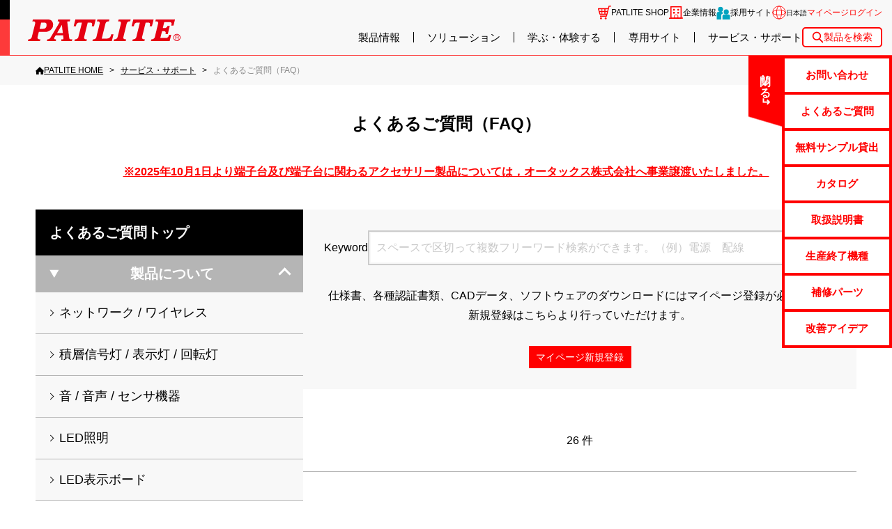

--- FILE ---
content_type: text/html; charset=UTF-8
request_url: https://www.patlite.co.jp/support/faq/list00000_00016.html
body_size: 11309
content:
<!DOCTYPE html>
<html lang="ja">

<head>
	<meta charset="UTF-8">
	
<link rel="icon" href="https://www.patlite.co.jp/_common2/favicon_img/favicon.ico" sizes="any"><link rel="icon" href="https://www.patlite.co.jp/_common2/favicon_img/icon.svg" type="image/svg+xml"><link rel="apple-touch-icon" href="https://www.patlite.co.jp/_common2/favicon_img/apple-touch-icon.png"><!-- .co.jp Google Tag Manager -->
<script>(function(w,d,s,l,i){w[l]=w[l]||[];w[l].push({'gtm.start':
new Date().getTime(),event:'gtm.js'});var f=d.getElementsByTagName(s)[0],
j=d.createElement(s),dl=l!='dataLayer'?'&l='+l:'';j.async=true;j.src=
'https://www.googletagmanager.com/gtm.js?id='+i+dl;f.parentNode.insertBefore(j,f);
})(window,document,'script','dataLayer','GTM-WCVMTW6');</script>
<!-- End .co.jp Google Tag Manager -->

	<title>よくあるご質問（FAQ）- 株式会社パトライト</title>
	<meta name="description" content="株式会社パトライトのよくあるご質問（FAQ）ページでは、皆様の疑問を解決できる情報を提供しています。専門スタッフによる回答が満載で、自己解決をサポートします。">

	<link rel="canonical" href="https://www.patlite.co.jp/support/faq/list00000_00016.html">
			<!-- <link rel="alternate" href="https://www.patlite.com/support/faq/list00000_00016.html" hreflang="en"> -->
			<!-- <link rel="alternate" href="https://www.patlite-ap.com/support/faq/list00000_00016.html" hreflang="en-sg"> -->
			<!-- <link rel="alternate" href="https://www.patlite.fr/support/faq/list00000_00016.html" hreflang="fr"> -->
			<!-- <link rel="alternate" href="https://www.patlite.eu/support/faq/list00000_00016.html" hreflang="de"> -->
			<!-- <link rel="alternate" href="https://www.patlite.it/support/faq/list00000_00016.html" hreflang="it"> -->
			<!-- <link rel="alternate" href="https://www.patlite.cn/support/faq/list00000_00016.html" hreflang="zh-cn"> -->
			<!-- <link rel="alternate" href="https://www.patlite.co.kr/support/faq/list00000_00016.html" hreflang="ko"> -->
			<!-- <link rel="alternate" href="https://www.patlite.co.jp/support/faq/list00000_00016.html" hreflang="ja"> -->
			<!-- <link rel="alternate" href="https://www.patlite.co.th/support/faq/list00000_00016.html" hreflang="th"> -->
			<!-- <link rel="alternate" href="https://www.patlite.tw/support/faq/list00000_00016.html" hreflang="zh-tw"> -->
			<!-- <link rel="alternate" href="https://www.patlite.com.es/support/faq/list00000_00016.html" hreflang="es-es"> -->
			<!-- <link rel="alternate" href="https://www.patlite.com.mx/support/faq/list00000_00016.html" hreflang="es-mx"> -->
			<!-- <link rel="alternate" href="https://www.patlite.co.uk/support/faq/list00000_00016.html" hreflang="en-gb"> -->
	
	<script src="/_template/template.js"></script>

		<script>
		template.draw(template.meta("//www.patlite.co.jp/", "/", {
			is_old: false
		}));
	</script>

	<!--Original-->
	<link rel="stylesheet" href="/_common2/support.css">
	<script src="/_common2/support.js"></script>
	
	<script type="application/ld+json">{"@context":"https://schema.org","@graph":[{"@type":"BreadcrumbList","itemListElement":[{"@type":"ListItem","position":1,"name":"PATLITE HOME","item":{"@id":"https://www.patlite.co.jp/","name":"PATLITE HOME"}},{"@type":"ListItem","position":2,"name":"サービス・サポート","item":{"@id":"https://www.patlite.co.jp/support","name":"サービス・サポート"}},{"@type":"ListItem","position":3,"name":"よくあるご質問（FAQ）","item":{"@id":"https://www.patlite.co.jp/support/faq/list00000_00016.html","name":"よくあるご質問（FAQ）"}}]}]}</script>
	<script>
	// 目的: AJAXで取得したFAQデータからFAQPageのmainEntityを補完し、リッチリザルトに必要な構造化データを生成する
	// トリガー: FAQ一覧ページ読み込み後、AJAXレスポンス挿入時
	// 入出力: ajax-result__faq.html が埋め込む #faq-json(JSON) → 既存JSON-LDのFAQPageを書き換え/生成
	// 例外: FAQデータが空の場合は何もしない
	// 備考: faq-json挿入を監視するためMutationObserverを併用し、複数回のAJAXロードにも対応
	(function() {
		const faqJsonScriptId = 'faq-json';
		const ldQuery = 'script[type="application/ld+json"]';
		const homeUrl = "https:\/\/www.patlite.co.jp";

		function parseFaqJson() {
			const el = document.getElementById(faqJsonScriptId);
			if (!el || !el.textContent) return null;
			try {
				const data = JSON.parse(el.textContent);
				if (Array.isArray(data) && data.length > 0) return data;
			} catch (e) {
				// no-op
			}
			return null;
		}

		function updateJsonLd(faqItems) {
			if (!faqItems || faqItems.length === 0) return;
			const scripts = Array.from(document.querySelectorAll(ldQuery));
			let faqPageNode = null;
			let parsed = null;

			for (const s of scripts) {
				try {
					const json = JSON.parse(s.textContent);
					if (json && Array.isArray(json['@graph'])) {
						parsed = json;
						const found = json['@graph'].find(n => n['@type'] === 'FAQPage');
				if (found) {
					faqPageNode = found;
					break;
				}
			}
				} catch (e) {
					continue;
				}
			}

			if (!parsed) return;
			if (!faqPageNode) {
				faqPageNode = {
					"@type": "FAQPage",
					"name": "\u3088\u304f\u3042\u308b\u3054\u8cea\u554f\uff08FAQ\uff09",
					"url": "https:\/\/www.patlite.co.jp\/support\/faq\/list00000_00016.html",
					"inLanguage": "ja",
					"publisher": {"@type":"Organization","name":"PATLITE","url":"https://www.patlite.co.jp/"},
					"mainEntity": []
				};
				parsed['@graph'].push(faqPageNode);
			}

			const existing = Array.isArray(faqPageNode.mainEntity) ? faqPageNode.mainEntity : [];
			const mapped = faqItems.map(item => ({
				"@type": "Question",
				"name": item.question,
				"acceptedAnswer": {
					"@type": "Answer",
					"text": item.answer
				},
				"url": (item.url && item.url.startsWith('http')) ? item.url : (homeUrl + (item.url || ''))
			}));
			// 既存に追記し重複(同一URL)を除去
			const combined = [...existing, ...mapped];
			const deduped = [];
			const seen = new Set();
			for (const q of combined) {
				const key = q.url || q.name;
				if (seen.has(key)) continue;
				seen.add(key);
				deduped.push(q);
			}
			faqPageNode.mainEntity = deduped;

			// 既存スクリプトを書き換え（最初の構造化データスクリプトを再利用）
			const target = scripts[0];
			if (target) {
				target.textContent = JSON.stringify(parsed, null, 0);
			}
		}

		function boot() {
			// 初回実行（AJAXが同期的に挿入された場合にも対応）
			const initialFaq = parseFaqJson();
			if (initialFaq) {
				updateJsonLd(initialFaq);
			}
			// AJAXフォーム送信後の動的追加にも対応 (カスタムイベント)
			document.addEventListener('ajaxfaq:updated', () => {
				const data = parseFaqJson();
				if (data) updateJsonLd(data);
			});
			// faq-json挿入を監視し、AJAXで差し込まれた瞬間に反映
			const mo = new MutationObserver(() => {
				const data = parseFaqJson();
				if (data) updateJsonLd(data);
			});
			if (document.body) {
				mo.observe(document.body, { childList: true, subtree: true });
			} else {
				document.addEventListener('DOMContentLoaded', () => {
					mo.observe(document.body, { childList: true, subtree: true });
				});
			}
		}

		if (document.readyState === 'loading') {
			document.addEventListener('DOMContentLoaded', boot);
		} else {
			boot();
		}
	})();
	</script>
	<meta property="og:title" content="よくあるご質問（FAQ）- 株式会社パトライト">
	<meta property="og:description" content="株式会社パトライトのよくあるご質問（FAQ）ページでは、皆様の疑問を解決できる情報を提供しています。専門スタッフによる回答が満載で、自己解決をサポートします。">
	<meta property="og:url" content="https://www.patlite.co.jp/support/faq/list00000_00016.html">
	<meta property="og:type" content="article">
	<meta property="og:image" content="https://www.patlite.co.jp/_common2/corporateImg_Ja.png">
</head>

<body>
	<!-- Google Tag Manager (noscript) -->
<noscript><iframe src="https://www.googletagmanager.com/ns.html?id=GTM-WCVMTW6" height="0" width="0" style="display:none;visibility:hidden"></iframe></noscript>
<!-- End Google Tag Manager (noscript) -->
<script>window.dataLayer = window.dataLayer || [];
window.dataLayer.push({'isAmerica': true, 'event': 'AmericaUser'});</script>	<a id="pagetop"></a>
	<div class="g-container">

		<input hidden type="checkbox" id="drawer-switch">
<header class="g-header">
	<label class="g-header__toggle g-header__toggle--open" for="drawer-switch">メニュー</label>
	<p class="g-head-logo">
		<a href="https://www.patlite.co.jp/" class="g-head-logo__home"><img src="https://www.patlite.co.jp/_img2/base/site-logo.svg" alt="PATLITE" class="g-head-logo__data"></a>
		<label class="g-header__toggle g-header__toggle--close" for="drawer-switch">閉じる</label>
	</p>
	<div class="g-menu">
		<ul class="g-user-menu">
			<li class="g-user-menu__item g-user-menu__item--sns">
				<div class="g-officialsns">
					<p class="g-officialsns__ttl">PATLITE公式ソーシャルメディア</p>
					<div class="g-officialsns__list">
						<a href="https://www.facebook.com/PATLITE.jp/" target="_blank" class="g-officialsns__item sns--facebook"><img src="https://www.patlite.co.jp/_img2/base/sns-facebook.svg" width="30" alt="facebook" class="g-officialsns__icon"></a>
						<a href="https://twitter.com/patlite_Japan" target="_blank" class="g-officialsns__item sns--twitter"><img src="https://www.patlite.co.jp/_img2/base/sns-twitter.svg" width="30" alt="twitter" class="g-officialsns__icon"></a>
						<a href="https://www.youtube.com/user/PATLITEJP" target="_blank" class="g-officialsns__item sns--youtube"><img src="https://www.patlite.co.jp/_img2/base/sns-youtube.svg" width="30" alt="youtube" class="g-officialsns__icon"></a>
					</div>
				</div>
			</li>

<!--//-->
			<li class="g-user-menu__item g-user-menu__item--store g-user-menu__icon">
				<a href="https://online-shop.patlite.co.jp/" class="g-user-menu__more" target="_blank" data-gtm-click="ec-link|host:patlite.co.jp">PATLITE SHOP</a>
			</li>
<!--//-->

			<li class="g-user-menu__item g-user-menu__item--company g-user-menu__icon">
				<a href="https://www.patlite.co.jp/company/" class="g-user-menu__more">
					企業情報
				</a>
			</li>
			<li class="g-user-menu__item g-user-menu__item--recruit g-user-menu__icon">
				<a href="https://www.patlite.co.jp/saiyo/" target="_blank" class="g-user-menu__more">
					採用サイト
				</a>
			</li>
			<li class="g-user-menu__item g-user-menu__item--lang g-user-menu__icon">
				<details class="g-pulldw g-pulldw--language">
					<summary class="g-pulldw__vew">
						<span class="g-current-lang g-current-lang--en">English</span>
						<span class="g-current-lang g-current-lang--en-sg">ASEAN</span>
						<span class="g-current-lang g-current-lang--fr">Français</span>
						<span class="g-current-lang g-current-lang--de">Deutsch</span>
						<span class="g-current-lang g-current-lang--it">Italiano</span>
						<span class="g-current-lang g-current-lang--zh-cn">简体中文</span>
						<span class="g-current-lang g-current-lang--ko">한국어</span>
						<span class="g-current-lang g-current-lang--ja">日本語</span>
						<span class="g-current-lang g-current-lang--th">ภาษาไทย</span>
						<span class="g-current-lang g-current-lang--zh-tw">繁體中文</span>
						<span class="g-current-lang g-current-lang--es-es">Español</span>
						<span class="g-current-lang g-current-lang--es-mx">Español -Mexico</span>
						<span class="g-current-lang g-current-lang--en-gb">UK English</span>
					</summary>
					<div class="g-pulldw__draw">
						<div class="g-language">
							<a hreflang="en" href="https://www.patlite.com/support/faq/list00000_00016.html" class="g-language__item">English</a>
							<a hreflang="en-sg" href="https://www.patlite-ap.com/support/faq/list00000_00016.html" class="g-language__item">ASEAN</a>
							<a hreflang="fr" href="https://www.patlite.fr/support/faq/list00000_00016.html" class="g-language__item">Français</a>
							<a hreflang="de" href="https://www.patlite.eu/support/faq/list00000_00016.html" class="g-language__item">Deutsch</a>
							<a hreflang="it" href="https://www.patlite.it/support/faq/list00000_00016.html" class="g-language__item">Italiano</a>
							<a hreflang="zh-cn" href="https://www.patlite.cn/support/faq/list00000_00016.html" class="g-language__item">简体中文</a>
							<a hreflang="ko" href="https://www.patlite.co.kr/support/faq/list00000_00016.html" class="g-language__item">한국어</a>
							<a hreflang="ja" href="https://www.patlite.co.jp/support/faq/list00000_00016.html" class="g-language__item">日本語</a>
							<a hreflang="th" href="https://www.patlite.co.th/support/faq/list00000_00016.html" class="g-language__item">ภาษาไทย</a>
							<a hreflang="zh-tw" href="https://www.patlite.tw/support/faq/list00000_00016.html" class="g-language__item">繁體中文</a>
							<a hreflang="es-es" href="https://www.patlite.com.es/support/faq/list00000_00016.html" class="g-language__item">Español</a>
							<a hreflang="es-mx" href="https://www.patlite.com.mx/support/faq/list00000_00016.html" class="g-language__item">Español -Mexico</a>
							<a hreflang="en-gb" href="https://www.patlite.co.uk/support/faq/list00000_00016.html" class="g-language__item">UK English</a>
						</div>
					</div>
				</details>
			</li>
			<li class="g-user-menu__item g-user-menu__item--user">
				<div class="ui-login">
					<a href="https://www.patlite.co.jp/login/" class="ui-login__nav">マイページログイン</a>
				</div>
			</li>
		</ul>
		<nav class="g-mainnav">
			<ul class="g-gnav">
				<li class="g-gnav__item js-mega">
					<a href="https://www.patlite.co.jp/product/" class="g-gnav__more js-mega__trigger">製品情報</a>
					<div class="g-mega">
						<div class="g-mega__bg js-mega__trigger"></div>
						<div class="g-mega__body">
							<div class="g-megasect">
								<p class="g-megasect__head"><a href="https://www.patlite.co.jp/product/" class="g-megasect__more">製品情報</a></p>
								<div class="g-megasect__body">
									<ul class="g-megathumb">
                    <li class="g-megathumb__item">
                                                <a
                            href="https://www.patlite.co.jp/product/category1.html"
                            class="g-megathumb__more"
                                                    >
                            <img src="https://www.patlite.co.jp/_img2/base/category_img-vc_212x125.jpg" alt="" class="g-megathumb__thumb">
                            <span class="g-megathumb__name">
車載機器                            </span>
                        </a>
                    </li>
                    <li class="g-megathumb__item">
                                                <a
                            href="https://www.patlite.co.jp/product/category2.html"
                            class="g-megathumb__more"
                                                    >
                            <img src="https://www.patlite.co.jp/_img2/base/category_img-signal_212x125.jpg" alt="" class="g-megathumb__thumb">
                            <span class="g-megathumb__name">
積層信号灯／表示灯／回転灯                            </span>
                        </a>
                    </li>
                    <li class="g-megathumb__item">
                                                <a
                            href="https://www.patlite.co.jp/product/category4.html"
                            class="g-megathumb__more"
                                                    >
                            <img src="https://www.patlite.co.jp/_img2/base/category_img-audible_212x125.jpg" alt="" class="g-megathumb__thumb">
                            <span class="g-megathumb__name">
音／音声                            </span>
                        </a>
                    </li>
                    <li class="g-megathumb__item">
                                                <a
                            href="https://www.patlite.co.jp/product/category5.html"
                            class="g-megathumb__more"
                                                    >
                            <img src="https://www.patlite.co.jp/_img2/base/category_img-light_212x125.jpg" alt="" class="g-megathumb__thumb">
                            <span class="g-megathumb__name">
LED照明                            </span>
                        </a>
                    </li>
                    <li class="g-megathumb__item">
                                                <a
                            href="https://www.patlite.co.jp/product/category6.html"
                            class="g-megathumb__more"
                                                    >
                            <img src="https://www.patlite.co.jp/_img2/base/category_img-nw_212x125.jpg" alt="" class="g-megathumb__thumb">
                            <span class="g-megathumb__name">
ネットワーク対応製品                            </span>
                        </a>
                    </li>
                    <li class="g-megathumb__item">
                                                <a
                            href="https://www.patlite.co.jp/product/category7.html"
                            class="g-megathumb__more"
                                                    >
                            <img src="https://www.patlite.co.jp/_img2/base/category_img-wireless_212x125.jpg" alt="" class="g-megathumb__thumb">
                            <span class="g-megathumb__name">
無線機器                            </span>
                        </a>
                    </li>
                    <li class="g-megathumb__item">
                                                <a
                            href="https://www.patlite.co.jp/product/category8.html"
                            class="g-megathumb__more"
                                                    >
                            <img src="https://www.patlite.co.jp/_img2/base/category_img-iolink_212x125.jpg" alt="" class="g-megathumb__thumb">
                            <span class="g-megathumb__name">
IO-Link対応製品                            </span>
                        </a>
                    </li>
                    <li class="g-megathumb__item">
                                                <a
                            href="https://www.otax.co.jp/service_category/tanshidai_kasuga/"
                            class="g-megathumb__more"
                            target="_blank"                        >
                            <img src="https://www.patlite.co.jp/_img2/base/category_img-terminalblock_212x125.jpg" alt="" class="g-megathumb__thumb">
                            <span class="g-megathumb__name">
端子台（オータックス株式会社へ事業譲渡）                            </span>
                        </a>
                    </li>
                    <li class="g-megathumb__item">
                                                <a
                            href="https://www.patlite.co.jp/product/category10.html"
                            class="g-megathumb__more"
                                                    >
                            <img src="https://www.patlite.co.jp/_img2/base/category_img-switch_212x125.jpg" alt="" class="g-megathumb__thumb">
                            <span class="g-megathumb__name">
ホイスト用押ボタン開閉器／小型ペンダントスイッチ                            </span>
                        </a>
                    </li>
                    <li class="g-megathumb__item">
                                                <a
                            href="https://www.patlite.co.jp/product/category11.html"
                            class="g-megathumb__more"
                                                    >
                            <img src="https://www.patlite.co.jp/_img2/base/category_img-sousayou_212x125.jpg" alt="" class="g-megathumb__thumb">
                            <span class="g-megathumb__name">
操作用／動力用押ボタン開閉器／ニッスイ®液面リレー                            </span>
                        </a>
                    </li>
                    <li class="g-megathumb__item">
                                                <a
                            href="https://www.patlite.co.jp/product/category13.html"
                            class="g-megathumb__more"
                                                    >
                            <img src="https://www.patlite.co.jp/_img2/base/category_img-led-display_212x125.jpg" alt="" class="g-megathumb__thumb">
                            <span class="g-megathumb__name">
LED表示ボード                            </span>
                        </a>
                    </li>
                    <li class="g-megathumb__item">
                                                <a
                            href="https://www.patlite.co.jp/product/category14.html"
                            class="g-megathumb__more"
                                                    >
                            <img src="https://www.patlite.co.jp/_img2/base/category_img-sensor_212x125.jpg" alt="" class="g-megathumb__thumb">
                            <span class="g-megathumb__name">
センサ機器                            </span>
                        </a>
                    </li>
                    <li class="g-megathumb__item">
                                                <a
                            href="https://www.patlite.co.jp/product/category15.html"
                            class="g-megathumb__more"
                                                    >
                            <img src="https://www.patlite.co.jp/_img2/base/category_img-ex_212x125.jpg" alt="" class="g-megathumb__thumb">
                            <span class="g-megathumb__name">
防爆製品                            </span>
                        </a>
                    </li>
									</ul>
								</div>
							</div>
						</div>
					</div>
				</li>

				<li class="g-gnav__item js-mega">
					<a href="https://www.patlite.co.jp/solutions/" class="g-gnav__more js-mega__trigger">ソリューション</a>
					<div class="g-mega">
						<div class="g-mega__bg js-mega__trigger"></div>
						<div class="g-mega__body">
							<div class="g-megasect">
								<p class="g-megasect__head"><a href="https://www.patlite.co.jp/solutions/" class="g-megasect__more">業種別</a></p>
								<div class="g-megasect__body">
									<ul class="g-meganav">
										<li class="g-meganav__item"><a href="https://www.patlite.co.jp/solutions/factory.php" class="g-meganav__more">ものづくり現場</a></li>
										<li class="g-meganav__item"><a href="https://www.patlite.co.jp/solutions/logistics.php" class="g-meganav__more">物流・マテハン</a></li>

										<li class="g-meganav__item"><a href="https://www.patlite.co.jp/solutions/retail_distribution.php" class="g-meganav__more">流通・店舗</a></li>

										<li class="g-meganav__item"><a href="https://www.patlite.co.jp/solutions/disaster_prevention.php" class="g-meganav__more">防災・減災</a></li>
										<li class="g-meganav__item"><a href="https://www.patlite.co.jp/solutions/office_iot.php" class="g-meganav__more">オフィス・IT関連</a></li>
										<li class="g-meganav__item"><a href="https://www.patlite.co.jp/solutions/construction.php" class="g-meganav__more">建設現場</a></li>
										<li class="g-meganav__item"><a href="https://www.patlite.co.jp/solutions/vehicle.php" class="g-meganav__more">緊急車両</a></li>
									</ul>
								</div>
							</div>
						</div>
					</div>
				</li>
				<li class="g-gnav__item js-mega">
					<a href="https://www.patlite.co.jp/learn/" class="g-gnav__more js-mega__trigger">学ぶ・体験する</a>
					<div class="g-mega">
						<div class="g-mega__bg js-mega__trigger"></div>
						<div class="g-mega__body g-mega__body--side-by-side">
							<div class="g-megasect">
								<p class="g-megasect__head"><a href="https://www.patlite.co.jp/learn/" class="g-megasect__more">学ぶ</a></p>
								<div class="g-megasect__body">
									<ul class="g-meganav g-meganav--vertical">
										<!--li class="g-meganav__title">セミナー</li-->
										<ul class="g-meganav g-meganav--sub">
											<li class="g-meganav__item"><a href="https://promotion.patlite.co.jp/webinar/lp" target="_blank" class="g-meganav__more">ウェビナー申込</a></li>
											<li class="g-meganav__item"><a href="https://www.patlite.co.jp/lp/white-paper-download/" target="_blank" class="g-meganav__more">ホワイトペーパー</a></li>
										</ul>
										<!-- <li class="g-meganav__title">ノウハウ資料</li>
										<ul class="g-meganav g-meganav--sub">
											<li class="g-meganav__item"><a href="https://www.patlite.co.jp/lp/white-paper-download/" target="_blank" class="g-meganav__more">ホワイトペーパー</a></li>
										</ul> -->
									</ul>
								</div>
							</div>
							<div class="g-megasect">
								<p class="g-megasect__head"><a href="https://www.patlite.co.jp/learn/" class="g-megasect__more">体験</a></p>
								<div class="g-megasect__body">
									<ul class="g-meganav g-meganav--vertical">
										<li class="g-meganav__title">工場見学・ソリューションサイト</li>
										<ul class="g-meganav g-meganav--sub">
											<li class="g-meganav__item"><a href="https://www.patlite.co.jp/lp/visit_factory_Lab/" class="g-meganav__more">三田工場見学／SOLUTION SITE 品川 見学申込</a></li>
											<li class="g-meganav__item"><a href="https://www.patlite.co.jp/lp/patlite_ssm/" class="g-meganav__more">DX商談申込(SOLUTION SITE 御堂筋)</a></li>
										</ul>
									</ul>
								</div>
							</div>
							<div class="g-megasect">
								<p class="g-megasect__head"><a href="https://www.patlite.co.jp/voc/" class="g-megasect__more">お客様の声</a></p>
								<div class="g-megasect__body">
									<ul class="g-meganav g-meganav--vertical">
										<li class="g-meganav__item"><a href="https://www.patlite.co.jp/voc/" class="g-meganav__more">IoT導入 現場改善の声（製造DX AirGRID®導入）</a></li>
										<li class="g-meganav__item"><a href="https://www.patlite.co.jp/buddy/" target="_blank" class="g-meganav__more">消防士、現場の声「Buddy」</a></li>
									</ul>
								</div>
							</div>
							<div class="g-megasect">
								<p class="g-megasect__head">オンラインサービス</p>
								<div class="g-megasect__body">
									<ul class="g-meganav">
										<li class="g-meganav__item"><a href="https://www.patlite.co.jp/expo/2020/" class="g-meganav__more">virtual EXPO</a></li>
										<li class="g-meganav__item"><a href="https://www.patlite.co.jp/ondemand/" class="g-meganav__more">製品動画紹介：パトライトチャンネル</a></li>
									</ul>
								</div>
							</div>
						</div>
					</div>
				</li>
				<li class="g-gnav__item js-mega">
					<a href="https://www.patlite.co.jp/pickup/" class="g-gnav__more js-mega__trigger">専用サイト</a>
					<div class="g-mega">
						<div class="g-mega__bg js-mega__trigger"></div>
						<div class="g-mega__body g-mega__body--side-by-side">
							<div class="g-megasect">
								<p class="g-megasect__head"><a href="https://www.patlite.co.jp/pickup/#light" class="g-megasect__more">回転灯・信号灯</a></p>
								<div class="g-megasect__body">
									<ul class="g-meganav">
										<li class="g-meganav__item"><a href="https://www.patlite.co.jp/beacon_replace/" class="g-meganav__more">回転灯：新旧比較置換えサイト</a></li>
										<li class="g-meganav__item"><a href="https://www.patlite.co.jp/beacon_config/" class="g-meganav__more">回転灯SK/SF_SL：型式検索サイト</a></li>
										<li class="g-meganav__item"><a href="https://www.patlite.co.jp/lr_series/" class="g-meganav__more">LRシリーズ専用サイト</a></li>
										<!-- <li class="g-meganav__item"><a href="https://www.patlite.co.jp/LR_configurator/" class="g-meganav__more">LRシリーズ：新旧比較サイト（2023年12月サービス終了予定）</a></li> -->
										<li class="g-meganav__item"><a href="https://www.patlite.co.jp/la6/" class="g-meganav__more">LA6シリーズ専用サイト</a></li>
									</ul>
								</div>
							</div>
							<div class="g-megasect">
								<p class="g-megasect__head"><a href="https://www.patlite.co.jp/pickup/#light" class="g-megasect__more">スイッチ</a></p>
								<div class="g-megasect__body">
									<ul class="g-meganav">
										<li class="g-meganav__item"><a href="https://www.patlite.co.jp/cob/" class="g-meganav__more">製作仕様書作成サイト：楽楽COB</a></li>
									</ul>
								</div>
							</div>
							<div class="g-megasect">
								<p class="g-megasect__head"><a href="https://www.patlite.co.jp/pickup/#network" class="g-megasect__more">無線・ネットワーク専用</a></p>
								<div class="g-megasect__body">
									<ul class="g-meganav">
										<li class="g-meganav__item"><a href="https://www.patlite.co.jp/wd_series/" class="g-meganav__more">AirGRID WD専用サイト</a></li>
										<li class="g-meganav__item"><a href="https://www.patlite.co.jp/pws01/pws01index.html" class="g-meganav__more">PWS専用サイト</a></li>
										<li class="g-meganav__item"><a href="https://www.patlite.co.jp/partner/" class="g-meganav__more">連携パートナー</a></li>
									</ul>
								</div>
							</div>
							<div class="g-megasect">
								<p class="g-megasect__head"><a href="https://www.patlite.co.jp/pickup/#cars" class="g-megasect__more">車載機器</a></p>
								<div class="g-megasect__body">
									<ul class="g-meganav">
										<li class="g-meganav__item"><a href="https://www.patlite.co.jp/solutions/detail.php?AutoID=873" class="g-meganav__more">聴覚障がい者に配慮した赤色灯</a></li>
										<li class="g-meganav__item"><a href="https://www.patlite.co.jp/solutions/detail.php?AutoID=874" class="g-meganav__more">高警告サイレン音</a></li>
										<li class="g-meganav__item"><a href="https://www.patlite.co.jp/solutions/combination/" class="g-meganav__more">車種別パッケージ</a></li>
										<li class="g-meganav__item"><a href="https://www.patlite.co.jp/bluelight/index.html" class="g-meganav__more">青色防犯サイト</a></li>
										<li class="g-meganav__item"><a href="https://www.patlite.co.jp/lp/repair_shop/" class="g-meganav__more">車載機器製品の修理対応サービス店</a></li>
									</ul>
								</div>
							</div>
						</div>
					</div>
				</li>
				<li class="g-gnav__item js-mega">
					<a href="https://www.patlite.co.jp/support/" class="g-gnav__more js-mega__trigger">サービス・サポート</a>
					<div class="g-mega">
						<div class="g-mega__bg js-mega__trigger"></div>
						<div class="g-mega__body">
							<div class="g-megasect">
								<p class="g-megasect__head"><a href="https://www.patlite.co.jp/support/" class="g-megasect__more">サービス・サポート</a></p>
								<div class="g-megasect__body">
									<ul class="g-meganav">
										<li class="g-meganav__item"><a href="https://www.patlite.co.jp/support/#contact" class="g-meganav__more">各種お問い合わせ</a></li>
										<li class="g-meganav__item"><a href="https://www.patlite.co.jp/support/#download" class="g-meganav__more">資料ダウンロード</a></li>
										<li class="g-meganav__item"><a href="https://www.patlite.co.jp/rental/" class="g-meganav__more">無料サンプル貸出</a></li>
										<li class="g-meganav__item"><a href="https://www.patlite.co.jp/support/#support" class="g-meganav__more">修理・補修パーツ・生産終了</a></li>
										<li class="g-meganav__item"><a href="https://www.patlite.co.jp/lp/repair_shop/" class="g-meganav__more">車載機器製品の修理対応サービス店</a></li>
										<li class="g-meganav__item"><a href="https://www.patlite.co.jp/support/#registry" class="g-meganav__more">お客様登録・保証サポートサービス</a></li>
										<li class="g-meganav__item"><a href="https://www.patlite.co.jp/registry-catalog/" class="g-meganav__more">総合カタログ 定期配送サービス</a></li>
										<li class="g-meganav__item"><a href="https://www.patlite.co.jp/support/catalog-form/" class="g-meganav__more">総合カタログ オンライン注文</a></li>
										<li class="g-meganav__item"><a href="https://online-shop.patlite.co.jp/" target="_blank" class="g-meganav__more __new_window" data-gtm-click="ec-link|host:patlite.co.jp">公式オンラインショップ</a></li>
									</ul>
								</div>
							</div>
						</div>
					</div>
				</li>
				<li class="g-gnav__item js-mega for-sp">
					<a href="javascript:;" class="g-gnav__more js-mega__trigger">その他</a>
					<div class="g-mega">
						<div class="g-mega__bg js-mega__trigger"></div>
						<div class="g-mega__body">
							<div class="g-megasect">
								<div class="g-megasect__body">
									<ul class="g-meganav">
										<li class="g-meganav__item"><a href="https://www.patlite.co.jp/privacy.html" class="g-meganav__more">プライバシーポリシー</a></li>
										<li class="g-meganav__item"><a href="https://www.patlite.co.jp/social.html" class="g-meganav__more">ソーシャルメディアポリシー</a></li>
										<li class="g-meganav__item"><a href="https://www.patlite.co.jp/sitemap.html" class="g-meganav__more">サイトマップ</a></li>
										<li class="g-meganav__item"><a href="https://global.patlite.com/" target="_blank" class="g-meganav__more __new_window">Global Home</a></li>
									</ul>
								</div>
							</div>
						</div>
					</div>
				</li>
			</ul>
			<div class="g-kw-search">
				<input hidden type="checkbox" class="g-kw-search__state" id="kw-search">
				<label for="kw-search" class="g-kw-search__toggle">製品を検索</label>
				<div class="g-kw-search__body">
					<form action="https://www.patlite.co.jp/product/" class="g-kw-form">
						<input type="text" name="keyword"  placeholder="検索ワードを入力してください" class="g-input g-input---kw-form">
						<button class="g-btn g-btn--kw-form">検索</button>
					</form>
					<label for="kw-search" class="g-kw-search__close">サイト内検索を閉じる</label>
				</div>
			</div>
		</nav>
	</div>
</header>

<input hidden type="checkbox" id="checkbox-help">
<div class="g-help">
	<label for="checkbox-help" class="g-help__toggle g-help__toggle--open">クイックメニュー</label>
	<label for="checkbox-help" class="g-help__toggle g-help__toggle--close">閉じる</label>
	<nav class="g-help__list">
		<a class="g-help__more" href="https://www.patlite.co.jp/contact/">お問い合わせ</a>
		<a class="g-help__more" href="https://www.patlite.co.jp/support/faq/">よくあるご質問</a>
		<a class="g-help__more" href="https://www.patlite.co.jp/rental/">無料サンプル貸出</a>
		<a class="g-help__more" href="https://www.patlite.co.jp/support/download.html">カタログ</a>
		<a class="g-help__more" href="https://www.patlite.co.jp/support/download_manual.html">取扱説明書</a>
		<a class="g-help__more" href="https://www.patlite.co.jp/support/end.html">生産終了機種</a>
		<a class="g-help__more" href="https://www.patlite.co.jp/support/viewoflist.html">補修パーツ</a>
		<a class="g-help__more" href="https://www.patlite.co.jp/solutions/">改善アイデア</a>
	</nav>
</div>
		<style>
			/*<!--
	<script>template.draw(template.header("//www.patlite.co.jp/", "/"));</script>
-->*/
		a.optex {
			color: #ff0000;
			font-weight: bold;
		}
		a.optex:hover {
			text-decoration: none;
		}
		</style>

		<main class="g-main">
			<!-- パンクズの設定 -->
			<nav class="g-breadcrumb"><div class="g-sitewidth"><ol class="g-breadcrumb__list" itemscope itemtype="https://schema.org/BreadcrumbList"><li itemprop="itemListElement" itemscope itemtype="https://schema.org/ListItem" class="g-breadcrumb__item"><a itemprop="item" href="/" class="g-breadcrumb__back g-breadcrumb__back--home" aria-label="PATLITE HOME"><span itemprop="name">PATLITE HOME</span></a><meta itemprop="position" content="1" /></li><li itemprop="itemListElement" itemscope itemtype="https://schema.org/ListItem" class="g-breadcrumb__item"><a itemprop="item" href="/support" class="g-breadcrumb__back" aria-label="サービス・サポート"><span itemprop="name">サービス・サポート</span></a><meta itemprop="position" content="2" /></li><li itemprop="itemListElement" itemscope itemtype="https://schema.org/ListItem" class="g-breadcrumb__item"><a itemprop="item" href="#" class="g-breadcrumb__back" aria-label="よくあるご質問（FAQ）"><span itemprop="name">よくあるご質問（FAQ）</span></a><meta itemprop="position" content="3" /></li></ol></div></nav>
			<article class="g-contents g-contents--plain-fontsize l-xxxxxxxxx not-stack">
				<div class="g-contents__header not-stack">
					<h1 class="g-ttl g-ttl-page">よくあるご質問（FAQ）</h1>
					<p><a href="/2025/tanshidai_jouto_20251001.pdf" target="_blank" class="optex">※2025年10月1日より端子台及び端子台に関わるアクセサリー製品については，オータックス株式会社へ事業譲渡いたしました。</a></p>
				</div>


				<div class="l-faqframe g-sitewidth">

					<div class="l-faqframe__main">

						<section class="l-faqfilter g-box g-stack g-stack--3">
							<form action="./">
								<div class="g-input-with-text">
									<div class="g-input-with-text__text">Keyword</div>
									<div class="g-input-with-button">
										<input type="text" class="g-input g-input--with-button" placeholder="スペースで区切って複数フリーワード検索ができます。（例）電源　配線" value="" name="keywords">
										<button type="submit" class="g-input-with-button__button">
											<img src="/_img2/base/icon-search2.svg" width="30" alt="" class="g-input-with-button__icon">
										</button>
									</div>
								</div>
								<input type="hidden" name="faqcode" value="16">
							</form>
							<!-- <div class="g-nav">
							<label class="g-btn g-btn-help g-with-icon" for="search-hint">
								<img src="/_img2/base/icon-help.svg" width="16">
								検索のヒント
							</label>
						</div> -->
							<p class="g-note">
								仕様書、各種認証書類、CADデータ、ソフトウェアのダウンロードにはマイページ登録が必要です。<br>
								新規登録はこちらより行っていただけます。
							</p>
							<div class="g-nav">
								<a href="/registry/" class="g-btn g-btn-slim g-btn-registry">マイページ新規登録</a>
							</div>
						</section>
												<section class="g-stack g-stack--3">
							<header class="l-faqlist-header g-stack g-stack--contents">
								<p class="g-note"> 26 件</p>
							</header>
							<ul class="l-faqlist js-ajax__append"></ul>
						</section>

						<div class="js-ajax__more">
							<!--form method="get" action="ajax-result__faq.html?pg=1&cate=car&kw=patlite&lang=ja" class="js-ajax"-->
							
							<form method="get" action="index.php?Method=ajaxresult&pg=1&faqcode=00016" class="js-ajax">
								<button type="submit" class="g-btn g-btn--result-more">さらに読み込む ▼</button>
							</form>
						</div>
					</div>

					<div class="l-faqframe__side">
						<!--				if (option && option.current) current[option.current] = " is-current";-->
												<div class="l-faqmenu">
							<input type="checkbox" class="l-mypage-menu" id="mypage-menu" checked hidden>
							<label class="l-faqmenu__toggle" for="mypage-menu">よくあるご質問</label>
							<ul class="l-faqmenu-list">
								<li class="l-faqmenu-list__item"><a href="./" class="g-btm g-btm-faqmenu g-btm-faqmenu--type3">よくあるご質問トップ</a></li>
							</ul>
							<div class="l-faqmenu__stack">
																	<details class="l-faqmenu-fold" open>
										<summary class="l-faqmenu-fold__title">
											製品について										</summary>
										<ul class="l-faqmenu-list">
																							<li class="l-faqmenu-list__item">
													<a href="/support/faq/list00000_00014.html"
														class="g-btm g-btm-faqmenu g-btm-faqmenu--type1 ">
														ネットワーク / ワイヤレス													</a>
												</li>
																							<li class="l-faqmenu-list__item">
													<a href="/support/faq/list00000_00011.html"
														class="g-btm g-btm-faqmenu g-btm-faqmenu--type1 ">
														積層信号灯 / 表示灯 / 回転灯													</a>
												</li>
																							<li class="l-faqmenu-list__item">
													<a href="/support/faq/list00000_00012.html"
														class="g-btm g-btm-faqmenu g-btm-faqmenu--type1 ">
														音 / 音声 / センサ機器													</a>
												</li>
																							<li class="l-faqmenu-list__item">
													<a href="/support/faq/list00000_00013.html"
														class="g-btm g-btm-faqmenu g-btm-faqmenu--type1 ">
														LED照明													</a>
												</li>
																							<li class="l-faqmenu-list__item">
													<a href="/support/faq/list00000_00015.html"
														class="g-btm g-btm-faqmenu g-btm-faqmenu--type1 ">
														LED表示ボード													</a>
												</li>
																							<li class="l-faqmenu-list__item">
													<a href="/support/faq/list00000_00016.html"
														class="g-btm g-btm-faqmenu g-btm-faqmenu--type1  is-current" ">
														車両													</a>
												</li>
																							<li class="l-faqmenu-list__item">
													<a href="/support/faq/list00000_00018.html"
														class="g-btm g-btm-faqmenu g-btm-faqmenu--type1 ">
														ホイスト用押し釦開閉器(COB)													</a>
												</li>
																							<li class="l-faqmenu-list__item">
													<a href="/support/faq/list00000_00019.html"
														class="g-btm g-btm-faqmenu g-btm-faqmenu--type1 ">
														動力用開閉器													</a>
												</li>
																							<li class="l-faqmenu-list__item">
													<a href="/support/faq/list00000_00020.html"
														class="g-btm g-btm-faqmenu g-btm-faqmenu--type1 ">
														工業用端子台 <span style="display: inline-block; font-size: 0.685em;">※お問合せはオータックス株式会社へ</span>													</a>
												</li>
																							<li class="l-faqmenu-list__item">
													<a href="/support/faq/list00000_00021.html"
														class="g-btm g-btm-faqmenu g-btm-faqmenu--type1 ">
														電磁開閉器													</a>
												</li>
																							<li class="l-faqmenu-list__item">
													<a href="/support/faq/list00000_00022.html"
														class="g-btm g-btm-faqmenu g-btm-faqmenu--type1 ">
														電子機器													</a>
												</li>
																							<li class="l-faqmenu-list__item">
													<a href="/support/faq/list00000_00023.html"
														class="g-btm g-btm-faqmenu g-btm-faqmenu--type1 ">
														操作用開閉器													</a>
												</li>
																							<li class="l-faqmenu-list__item">
													<a href="/support/faq/list00000_00024.html"
														class="g-btm g-btm-faqmenu g-btm-faqmenu--type1 ">
														マーキー (Markie)													</a>
												</li>
																							<li class="l-faqmenu-list__item">
													<a href="/support/faq/list00000_00025.html"
														class="g-btm g-btm-faqmenu g-btm-faqmenu--type1 ">
														電源トランス													</a>
												</li>
																							<li class="l-faqmenu-list__item">
													<a href="/support/faq/list00000_00026.html"
														class="g-btm g-btm-faqmenu g-btm-faqmenu--type1 ">
														コントロールユニット													</a>
												</li>
																							<li class="l-faqmenu-list__item">
													<a href="/support/faq/list00000_00027.html"
														class="g-btm g-btm-faqmenu g-btm-faqmenu--type1 ">
														パネル用計器													</a>
												</li>
																							<li class="l-faqmenu-list__item">
													<a href="/support/faq/list00000_00017.html"
														class="g-btm g-btm-faqmenu g-btm-faqmenu--type1 ">
														生産終了機種													</a>
												</li>
																					</ul>
									</details>
																	<details class="l-faqmenu-fold" open>
										<summary class="l-faqmenu-fold__title">
											サービス全般										</summary>
										<ul class="l-faqmenu-list">
																							<li class="l-faqmenu-list__item">
													<a href="/support/faq/list00000_00051.html"
														class="g-btm g-btm-faqmenu g-btm-faqmenu--type1 ">
														販売ネットワーク（販売店）													</a>
												</li>
																							<li class="l-faqmenu-list__item">
													<a href="/support/faq/list00000_00052.html"
														class="g-btm g-btm-faqmenu g-btm-faqmenu--type1 ">
														価格・納期（見積・在庫）													</a>
												</li>
																							<li class="l-faqmenu-list__item">
													<a href="/support/faq/list00000_00053.html"
														class="g-btm g-btm-faqmenu g-btm-faqmenu--type1 ">
														カタログ・仕様書・取扱説明書													</a>
												</li>
																							<li class="l-faqmenu-list__item">
													<a href="/support/faq/list00000_00054.html"
														class="g-btm g-btm-faqmenu g-btm-faqmenu--type1 ">
														無料サンプル貸出サービス													</a>
												</li>
																							<li class="l-faqmenu-list__item">
													<a href="/support/faq/list00000_00055.html"
														class="g-btm g-btm-faqmenu g-btm-faqmenu--type1 ">
														修理													</a>
												</li>
																							<li class="l-faqmenu-list__item">
													<a href="/support/faq/list00000_00056.html"
														class="g-btm g-btm-faqmenu g-btm-faqmenu--type1 ">
														お客様登録													</a>
												</li>
																							<li class="l-faqmenu-list__item">
													<a href="/support/faq/list00000_00058.html"
														class="g-btm g-btm-faqmenu g-btm-faqmenu--type1 ">
														楽楽COB													</a>
												</li>
																							<li class="l-faqmenu-list__item">
													<a href="/support/faq/list00000_00057.html"
														class="g-btm g-btm-faqmenu g-btm-faqmenu--type1 ">
														その他													</a>
												</li>
																							<li class="l-faqmenu-list__item">
													<a href="/support/faq/list00000_00059.html"
														class="g-btm g-btm-faqmenu g-btm-faqmenu--type1 ">
														技術豆知識													</a>
												</li>
																							<li class="l-faqmenu-list__item">
													<a href="/support/faq/list00000_00060.html"
														class="g-btm g-btm-faqmenu g-btm-faqmenu--type1 ">
														全製品共通													</a>
												</li>
																					</ul>
									</details>
															</div>
						</div>

						<style>
							/*<!--
					<script>template.draw(template.faq.menu("../../../www.patlite.co.jp/", "../../"))</script>
-->*/
						</styl>
					</div>

				</div>

				<section>
					<input hidden type="checkbox" class="js-modal" id="search-hint" value=".g-modal--search-hint">
					<div class="g-modal g-modal--search-hint">
						<label class="g-modal__bg" for="search-hint"></label>
						<div class="g-modal__body">
							<div class="g-modal__head">
								<h2 class="g-ttl g-ttl-modal">検索のヒント</h2>
								<label class="g-modal__close" for="search-hint">&times;</label>
							</div>
							<div class="g-stack g-stack--2">
								<section class="g-stack g-stack--3">
									<h3 class="g-ttl g-ttl-sect">検索フリーワード入力時のヒント</h3>
									<section class="g-stack g-stack--contents">
										<p class="g-note">単語、または複数の単語をスペースで区切って複数フリーワード検索ができます。</p>
										<dl class="g-glossary g-box">
											<dt class="g-glossary__name">検索入力例１</dt>
											<dd class="g-glossary__desc">電源　配線</dd>
											<dt class="g-glossary__name">検索入力例２</dt>
											<dd class="g-glossary__desc">ＬＲシリーズ　配線　２４Ｖ</dd>
										</dl>
									</section>
									<section class="g-stack g-stack--contents">
										<p class="g-note">次の「検索結果がゼロとなる入力例」のように製品型式を全て入力したり、「てにをは」を含む長い文章を入力して検索すると検索結果がゼロになります。</p>
										<dl class="g-glossary g-box">
											<dt class="g-glossary__name">検索結果がゼロとなる入力例１</dt>
											<dd class="g-glossary__desc">ＬＲ６-３０２ＷＪＢＷ-ＲＹＧ　配線</dd>
											<dt class="g-glossary__name">検索結果がゼロとなる入力例２</dt>
											<dd class="g-glossary__desc">LMEとＬＲの互換性</dd>
										</dl>
									</section>
									<section class="g-stack g-stack--contents">
										<p class="g-note">下記の「良い入力例」のように「てにをは」を入れず、短い単語をスペースで区切って入力することでヒットする可能性が高くなります。</p>
										<dl class="g-glossary g-box">
											<dt class="g-glossary__name">良い入力例１</dt>
											<dd class="g-glossary__desc">ＬＲ　配線</dd>
											<dt class="g-glossary__name">良い入力例２</dt>
											<dd class="g-glossary__desc">LME　LR　互換性</dd>
										</dl>
									</section>
								</section>
								<section>
									<h3 class="g-ttl g-ttl-sect">製品カタログ・製品仕様書・取扱説明書などの検索</h3>
									<p class="g-note">製品カタログや製品仕様書、取扱説明書などを検索される場合は、弊社ホームページのトップページの「製品検索」、または製品情報ページの「製品カテゴリー」や「キーワード」を利用して該当の製品機種を検索してください。機種別の製品詳細ページの「ダウンロード関連ファイル」タブより閲覧、またはダウンロードして確認いただけます。</p>
									<p class="g-note">なお、製品仕様書や取扱説明書などをダウンロードする際は、パトライトWebメンバー登録が必要です。弊社ホームページの「マイページログイン」より会員登録をお願いいたします。旧春日電機製品の取扱説明書は弊社ホームページのトップページの「サービス・サポート」ページの「ダウンロード」にあります「取扱説明書ダウンロード」にて閲覧いただけます。 </p>
								</section>
							</div>
						</div>
					</div>
				</section>

			</article>

			<div class=" g-sticky-bottom--contact">
				<div class="g-sitewidth">
					<div class="l-sticky-contact">
						<a href="../../lp/patlite_channel/" target="_blank" class="l-sticky-contact__button">
							<div>
								製品動画紹介
								<small>PATLITEチャンネル</small>
							</div>
						</a>
						<a href="https://promotion.patlite.co.jp/webinar/lp" target="_blank" class="l-sticky-contact__button">ウェビナー</a>
					</div>
				</div>
			</div>

		</main>

		
<div class="g-pagetop">
	<a href="#pagetop" class="g-pagetop__back"><img src="https://www.patlite.co.jp/_img2/base/pagetop.webp" alt="pagetop"></a>
</div>

<footer class="g-footer">
	<div class="g-sitewidth">
		<p class="g-foot-logo"><a href="https://www.patlite.co.jp/"><img src="https://www.patlite.co.jp/_img2/base/site-logo.svg" alt="PATLITE" class="g-foot-logo__data" loading="lazy"></a></p>
	</div>
	<nav class="g-footmap g-sitewidth">
		<ul class="g-footmap-grp">
			<li class="g-footmap-grp__item"><a href="https://www.patlite.co.jp/product/" class="g-footmap__more">製品情報</a></li>
			<ul class="g-footmap-list">
				<li class="g-footmap-list__item">
										<a
						href="https://www.patlite.co.jp/product/category1.html"
						class="g-footmap__more"
											>
車載機器					</a>
				</li>
				<li class="g-footmap-list__item">
										<a
						href="https://www.patlite.co.jp/product/category2.html"
						class="g-footmap__more"
											>
積層信号灯／表示灯／回転灯					</a>
				</li>
				<li class="g-footmap-list__item">
										<a
						href="https://www.patlite.co.jp/product/category4.html"
						class="g-footmap__more"
											>
音／音声					</a>
				</li>
				<li class="g-footmap-list__item">
										<a
						href="https://www.patlite.co.jp/product/category5.html"
						class="g-footmap__more"
											>
LED照明					</a>
				</li>
				<li class="g-footmap-list__item">
										<a
						href="https://www.patlite.co.jp/product/category6.html"
						class="g-footmap__more"
											>
ネットワーク対応製品					</a>
				</li>
				<li class="g-footmap-list__item">
										<a
						href="https://www.patlite.co.jp/product/category7.html"
						class="g-footmap__more"
											>
無線機器					</a>
				</li>
				<li class="g-footmap-list__item">
										<a
						href="https://www.patlite.co.jp/product/category8.html"
						class="g-footmap__more"
											>
IO-Link対応製品					</a>
				</li>
				<li class="g-footmap-list__item">
										<a
						href="https://www.otax.co.jp/service_category/tanshidai_kasuga/"
						class="g-footmap__more __new_window"
						target="_blank"					>
端子台（オータックス株式会社へ事業譲渡）					</a>
				</li>
				<li class="g-footmap-list__item">
										<a
						href="https://www.patlite.co.jp/product/category10.html"
						class="g-footmap__more"
											>
ホイスト用押ボタン開閉器／小型ペンダントスイッチ					</a>
				</li>
				<li class="g-footmap-list__item">
										<a
						href="https://www.patlite.co.jp/product/category11.html"
						class="g-footmap__more"
											>
操作用／動力用押ボタン開閉器／ニッスイ®液面リレー					</a>
				</li>
				<li class="g-footmap-list__item">
										<a
						href="https://www.patlite.co.jp/product/category13.html"
						class="g-footmap__more"
											>
LED表示ボード					</a>
				</li>
				<li class="g-footmap-list__item">
										<a
						href="https://www.patlite.co.jp/product/category14.html"
						class="g-footmap__more"
											>
センサ機器					</a>
				</li>
				<li class="g-footmap-list__item">
										<a
						href="https://www.patlite.co.jp/product/category15.html"
						class="g-footmap__more"
											>
防爆製品					</a>
				</li>
			</ul>
		</ul>
		<ul class="g-footmap-grp">
			<li class="g-footmap-grp__item"><a href="https://www.patlite.co.jp/solutions/" class="g-footmap__more">ソリューション</a></li>
			<ul class="g-footmap-list">
				<li class="g-footmap-list__item"><a href="https://www.patlite.co.jp/solutions/factory.php" class="g-footmap__more">ものづくり現場</a></li>
				<li class="g-footmap-list__item"><a href="https://www.patlite.co.jp/solutions/logistics.php" class="g-footmap__more">物流・マテハン</a></li>
				<li class="g-footmap-list__item"><a href="https://www.patlite.co.jp/solutions/retail_distribution.php" class="g-footmap__more">流通・店舗</a></li>
				<li class="g-footmap-list__item"><a href="https://www.patlite.co.jp/solutions/disaster_prevention.php" class="g-footmap__more">防災・減災</a></li>
				<li class="g-footmap-list__item"><a href="https://www.patlite.co.jp/solutions/office_iot.php" class="g-footmap__more">オフィス・IT関連</a></li>
				<li class="g-footmap-list__item"><a href="https://www.patlite.co.jp/solutions/construction.php" class="g-footmap__more">建設現場</a></li>
				<li class="g-footmap-list__item"><a href="https://www.patlite.co.jp/solutions/vehicle.php" class="g-footmap__more">緊急車両</a></li>
			</ul>
		</ul>
		<ul class="g-footmap-grp">
			<li class="g-footmap-grp__item"><a href="https://www.patlite.co.jp/learn/" class="g-footmap__more">学ぶ・体験する</a></li>
			<ul class="g-footmap-list">
				<li class="g-footmap-list__item"><a href="https://promotion.patlite.co.jp/webinar/lp" target="_blank" class="g-footmap__more">ウェビナー申込</a></li>
				<li class="g-footmap-list__item"><a href="https://www.patlite.co.jp/lp/white-paper-download/" class="g-footmap__more">ホワイトペーパー</a></li>
				<li class="g-footmap-list__item"><a href="https://www.patlite.co.jp/lp/visit_factory_Lab/" class="g-footmap__more">三田工場見学／SOLUTION SITE 品川 見学申込</a></li>
				<li class="g-footmap-list__item"><a href="https://www.patlite.co.jp/lp/patlite_ssm/" class="g-footmap__more">DX商談申込(SOLUTION SITE 御堂筋)</a></li>
				<li class="g-footmap-list__item"><a href="https://www.patlite.co.jp/voc/" class="g-footmap__more">IoT導入 現場改善の声（製造DX AirGRID®導入）</a></li>
				<li class="g-footmap-list__item"><a href="https://www.patlite.co.jp/buddy/" class="g-footmap__more">消防士、現場の声「Buddy」</a></li>
				<li class="g-footmap-list__item"><a href="https://www.patlite.co.jp/expo/2020/" class="g-footmap__more">virtual EXPO</a></li>
				<li class="g-footmap-list__item"><a href="https://www.patlite.co.jp/ondemand/" class="g-footmap__more">製品動画紹介：パトライトチャンネル</a></li>
			</ul>
		</ul>
		<ul class="g-footmap-grp">
			<li class="g-footmap-grp__item"><a href="https://www.patlite.co.jp/support/" class="g-footmap__more">サービス・サポート</a></li>
			<ul class="g-footmap-list">
				<li class="g-footmap-list__item"><a href="https://www.patlite.co.jp/support/#contact" class="g-footmap__more">各種お問い合わせ</a></li>
				<li class="g-footmap-list__item"><a href="https://www.patlite.co.jp/support/#download" class="g-footmap__more">資料ダウンロード</a></li>
				<li class="g-footmap-list__item"><a href="https://www.patlite.co.jp/support/#sample" class="g-footmap__more">無料サンプル貸出サービス</a></li>
				<li class="g-footmap-list__item"><a href="https://www.patlite.co.jp/support/#support" class="g-footmap__more">修理・補修パーツ・生産終了</a></li>
				<li class="g-footmap-list__item"><a href="https://www.patlite.co.jp/lp/repair_shop/" class="g-footmap__more">車載機器製品の修理対応サービス店</a></li>
				<li class="g-footmap-list__item"><a href="https://www.patlite.co.jp/support/#registry" class="g-footmap__more">お客様登録・保証サポートサービス</a></li>
				<li class="g-footmap-list__item"><a href="https://www.patlite.co.jp/registry-catalog/" class="g-footmap__more">総合カタログ 定期配送サービス</a></li>
				<li class="g-footmap-list__item"><a href="https://www.patlite.co.jp/support/catalog-form/" class="g-footmap__more">総合カタログ オンライン注文</a></li>
				<li class="g-footmap-list__item"><a href="https://online-shop.patlite.co.jp/" target="_blank" class="g-footmap__more __new_window" data-gtm-click="ec-link|host:patlite.co.jp">公式オンラインショップ<br>[PATLITE SHOP]</a></li>
			</ul>
		</ul>
		<ul class="g-footmap-grp">
			<li class="g-footmap-grp__item"><a href="https://www.patlite.co.jp/pickup/" class="g-footmap__more">専用サイト</a></li>
			<ul class="g-footmap-list">
				<li class="g-footmap-list__item"><a href="https://www.patlite.co.jp/beacon_replace/" class="g-footmap__more">回転灯：新旧比較置換えサイト</a></li>
				<li class="g-footmap-list__item"><a href="https://www.patlite.co.jp/beacon_config/" class="g-footmap__more">回転灯SK/SF_SL：型式検索サイト</a></li>
				<li class="g-footmap-list__item"><a href="https://www.patlite.co.jp/lr_series/" class="g-footmap__more">LRシリーズ専用サイト</a></li>
				<!-- <li class="g-footmap-list__item"><a href="https://www.patlite.co.jp/LR_configurator/" class="g-footmap__more">LRシリーズ：新旧比較サイト</a></li> -->
				<li class="g-footmap-list__item"><a href="https://www.patlite.co.jp/la6/" class="g-footmap__more">LA6シリーズ専用サイト</a></li>
				<li class="g-footmap-list__item"><a href="https://www.patlite.co.jp/cob/" class="g-footmap__more">製作仕様書作成サイト：楽楽COB</a></li>
				<li class="g-footmap-list__item"><a href="https://www.patlite.co.jp/wd_series/" class="g-footmap__more">AirGRID WD専用サイト</a></li>
				<li class="g-footmap-list__item"><a href="https://www.patlite.co.jp/pws01/pws01index.html" class="g-footmap__more">PWS専用サイト</a></li>
				<li class="g-footmap-list__item"><a href="https://www.patlite.co.jp/partner/" class="g-footmap__more">連携パートナー</a></li>
				<li class="g-footmap-list__item"><a href="https://www.patlite.co.jp/solutions/combination/" class="g-footmap__more">車種別パッケージ</a></li>
				<li class="g-footmap-list__item"><a href="https://www.patlite.co.jp/bluelight/index.html" class="g-footmap__more">青色防犯サイト</a></li>
			</ul>
		</ul>
		<ul class="g-footmap-grp">
			<li class="g-footmap-grp__item"><a href="https://www.patlite.co.jp/company/" class="g-footmap__more">企業情報</a></li>
			<ul class="g-footmap-list">
				<li class="g-footmap-list__item"><a href="https://www.patlite.co.jp/company/ceo.html" class="g-footmap__more">社長メッセージ</a></li>
				<li class="g-footmap-list__item"><a href="https://www.patlite.co.jp/company/history.html" class="g-footmap__more">沿革</a></li>
				<li class="g-footmap-list__item"><a href="https://www.patlite.co.jp/company/outline.html" class="g-footmap__more">会社概要</a></li>
				<li class="g-footmap-list__item"><a href="https://www.patlite.co.jp/company/network.html" class="g-footmap__more">営業拠点</a></li>
				<li class="g-footmap-list__item"><a href="https://www.patlite.co.jp/company/ecology.html" class="g-footmap__more">環境方針</a></li>
				<li class="g-footmap-list__item"><a href="https://www.patlite.co.jp/company/sustainability/" class="g-footmap__more">サステナビリティ</a></li>
			</ul>
		</ul>
		<ul class="g-footmap-list">
			<li class="g-footmap-list__item"><a href="https://www.patlite.co.jp/saiyo/" class="g-footmap__more">採用情報</a></li>
			<li class="g-footmap-list__item"><a href="https://www.patlite.co.jp/privacy.html" class="g-footmap__more">プライバシーポリシー</a></li>
			<li class="g-footmap-list__item"><a href="https://www.patlite.co.jp/social.html" class="g-footmap__more">ソーシャルメディアポリシー</a></li>
			<li class="g-footmap-list__item"><a href="https://www.patlite.co.jp/sitemap.html" class="g-footmap__more">サイトマップ</a></li>
		</ul>
		<ul class="g-footmap-list">
			<li class="g-footmap-list__item"><a href="https://global.patlite.com/" target="_blank" class="g-footmap__more __new_window">Global Home</a></li>
		</ul>

	</nav>
	<div class="g-officialsns g-sitewidth">
		<p class="g-officialsns__ttl">PATLITE公式ソーシャルメディア</p>
		<div class="g-officialsns__list">
			<a href="https://www.facebook.com/PATLITE.jp/" target="_blank" class="g-officialsns__item sns--facebook"><img src="https://www.patlite.co.jp/_img2/base/sns-facebook.svg" width="30" alt="facebook" class="g-officialsns__icon"></a>
			<a href="https://twitter.com/patlite_Japan" target="_blank" class="g-officialsns__item sns--twitter"><img src="https://www.patlite.co.jp/_img2/base/sns-twitter.svg" width="30" alt="twitter" class="g-officialsns__icon"></a>
			<a href="https://www.youtube.com/user/PATLITEJP" target="_blank" class="g-officialsns__item sns--youtube"><img src="https://www.patlite.co.jp/_img2/base/sns-youtube.svg" width="30" alt="youtube" class="g-officialsns__icon"></a>
		</div>
	</div>
	<div class="g-copyright g-sitewidth">
		<small>PATLITE Corporation. All Rights Reserved.</small>
	</div>
</footer>
		<style>
			/*<!--
	<script>template.draw(template.footer("//www.patlite.co.jp/", "/"))</script>
-->*/
		</style>

	</div>
	</body>

</html>


--- FILE ---
content_type: text/css
request_url: https://www.patlite.co.jp/_common2/support.css
body_size: 3014
content:
@charset "utf-8";




/*------------------
 @ absorbed 2022
------------------*/

/* @ (en) Replacement Parts */
.search-alphabet{
	/* word-break: break-word; */ /* 表示確認の為：230406 */
}
@media (min-width: 641px){
	:root:not(:lang('ja')) .support .support_2col .information{
		float: none;
		width: auto;
	}
}

/*--- absorbed 2022 ---*/



/*------------------
 @ renewal 2022
------------------*/

/* @ index */
.l-index-group,
.l-index-list{
	list-style: none;
	margin: 0;
	padding: 0;
}



/* @ index group */
.l-index-group{
	line-height: 1.5;
	display: grid;
	grid-template-columns: [gutter-start] repeat(auto-fill, minmax(20rem, 1fr)) [gutter-end];
	grid-gap: 1.875rem;
}
.l-index-group__item{
	background: #f8f8f8;
	border-top: 2px solid #f00;
	padding: 1.875rem;
}
.l-index-group__item > *{
	margin-block: 0 !important;
}
.l-index-group__item > * + *{
	margin-top: 2rem !important;
}
.l-index-group__name{
	font-size: 1.25em;
	font-weight: normal;
	color: #f00;
}
.l-index-group__name:link:not(:hover){
	text-decoration: none;
}



/* @ index list */
.l-index-list{
	font-size: .875rem;
}
.l-index-list__item{
}
* + .l-index-list__item{
	margin-top: .5em;
}
.l-index-list__more{
	line-height: 1.5;
	color: inherit;
	display: inline-flex;
	gap: 1em;
}
.l-index-list__more:link{
	display: inline-flex;
	gap: .5em;
	align-items: center;
}
.l-index-list__more:link::before{
	content: "›";
}
.l-index-list__more:link:not(:hover){
	text-decoration: none;
}
.l-index-list__thumb{
	max-height: 3em;
}



/* @ index item */
.l-index-item{
	color: inherit;
	display: block;
	box-sizing: border-box;
	height: 100%;
}
.l-index-item:not(:hover){
	text-decoration: none;
}
.l-ttl--index-item{
	font-size: 1.25em;
	font-weight: normal;
	color: #f00;
}
.l-note--index-item{
	font-size: .875rem;
}

@supports selector(:has(*)){
	.l-index-group:has(.l-index-item){
		line-height: revert;
	}
	.l-index-group__item:has(.l-index-item){
		padding: 0;
	}
	.l-index-item{
		padding: 1.875rem;
	}
}

.l-index-group__item--merge{
	grid-column: gutter-start / gutter-end;
}



/* @ base.css に移動する */
.g-ttl-sns{
	font-size: 1.25em;
	font-weight: bold;
	border-left: .3em solid #f00;
	border-bottom: 1px solid #999;
	padding: .666em 1em;
}
.g-nav--sns{
	font-size: .875em;
	justify-content: flex-start;
}
.g-btn-sns{
	border: 1px solid #ccc;
	display: flex;
	align-items: center;
	gap: 1em;
}
.g-btn-sns > img{
	max-width: 1.5em;
}
/* @ base.css に移動する */



/* @ download mp3 */
.l-vo-guide{
	text-align: center;
	display: grid;
	grid-template-columns: repeat(auto-fit, minmax(20rem, 1fr));
	grid-gap: min(2.5rem, 4vw);
}
.l-box--vo-sample{}
.l-box--vo-step{}
.g-ttl--vo-guide{
	font-size: 1.375rem;
	font-weight: normal;
}



/* .l-vo-sample{
	border: 1px solid #b5b5b6;
}
.l-vo-sample > *{
	margin: 0;
	padding: 1rem;
}
.l-vo-sample > * + *{
	border-top: 1px solid #b5b5b6;
}
.l-ttl--vo-sample{
	font-size: 1em;
	font-weight: normal;
}
.l-vo-sample__body{
	background: #fff;
} */
.l-vo-sample{
	text-align: left;
}
.l-vo-sample > *{
	margin: 0;
}
.l-vo-sample > * + *{
	margin-top: .5em;
}
.l-ttl--vo-sample{
	font-size: 1em;
	font-weight: bold;
}
.l-vo-sample__body{}



.l-vo-step{
	counter-reset: i;
	display: grid;
	grid-gap: .5em;
	list-style: none;
	margin: unset;
	padding: unset;
}
.l-vo-step__item{
	counter-increment: i;
	background: #fff;
	display: grid;
	grid-template-columns: 1.5em 1fr;
	padding: .333em;
}
.l-vo-step__item::before{
	content: counter(i);
	display: block;
	width: 2em;
	border-right: 4px solid #f8f8f8;
}



/* @ download ex. proof */
.l-exproof-download:where(ul, ol){
	list-style: none;
	margin: 0;
	padding: 0;
}
.l-exproof-download__item{
	display: flex;
	gap: 1rem;
	border-bottom: 1px solid #ccc;
	padding-bottom: 1rem;
}
* + .l-exproof-download__item{
	margin-top: 1rem;
}
.l-exproof-download__item > *{
	margin: 0;
}
.l-exproof-download__title{
	line-height: 1.5;
	font-size: 1.25em;
	font-weight: normal;
	flex: 1 1 auto;
}
@media (max-width: 640px){
	.l-exproof-download__item{
		flex-direction: column;
	}
}



/* @ contract top */
.l-box--contract-service{
	padding: min(3.75rem, 4vw);
}
.l-ttl--contract{
	font-size: 1.125em;
	font-weight: bold;
	text-align: center;
}
.l-ttl--contract2{
	font-size: 1.125em;
	font-weight: normal;
	border-left: .333em solid #f00;
	padding-left: .75em;
}
.l-btn--contract{
	font-size: 1.25em;
	font-weight: bold;
	color: #fff;
	background: #f00;
}

/* @ archive */
.l-ttl--contract-old{
	font-size: 1.125em;
	font-weight: bold;
	text-align: center;
	color: #fff;
	background: #000;
}
.l-note--with-icon{
	display: flow-root;
}
.l-contract-icon{
	float: left;
	margin: 0 1rem 1rem 0;
}



/* @ archive > with icon */
.l-contract-summary{
	display: flex;
	align-items: center;
	gap: 1em;
}
.l-contract-summary__icon{
	flex: 0 0 auto;
}
.l-contract-summary__note{
	flex: 1 1 auto;
	margin: 0;
}



/* @ contract > service grid */
.l-contract-column{
	display: grid;
	grid-template-columns: repeat(auto-fit, minmax(20rem, 1fr));
	grid-gap: 1.875rem;
}
.l-contract-column__item{
	color: #333;
	background: #fff;
	border: 1px solid;
}
.l-contract-column__item > *{
	margin: 0;
	padding: .666rem 1rem;
}
.l-contract-column__item > * + *{
	border-top: 1px solid;
}



/* @ contract > form */

/* @ applicable product list */
.l-applicable-products{
	margin: 0 0 0 1.25em;
	padding: 0;
}

/* @ duplication header */
.l-duplication-header{
	background: #f8f8f8;
	display: flex;
	align-items: center;
	justify-content: space-between;
	gap: 1.25em;
	padding: 1.25em;
}
.l-duplication-header > *{
	margin: 0;
}

/* @ contract > modal > serial number */
.l-card--serial{
	grid-template-columns: repeat(auto-fit, minmax(20rem, 1fr));
	gap: min(4vw, 3.75rem);
}





/* @ FAQ */

/* @ framwork */
.l-faqframe{
	display: flex;
	gap: 1.75rem;
}
.l-faqframe__main > *{
	margin-top: 0;
	margin-bottom: 0;
}
.l-faqframe__main > *:not(.not-stack) + *{
	margin-top: 3.75rem;
}
@media (min-width: 1024px){
	.l-faqframe{
		box-sizing: border-box;
	}
	.l-faqframe__main{
		flex: 1 1 auto;
	}
	.l-faqframe__side{
		order: -1;
		flex: 0 0 33.3%;
		max-width: 24rem;
	}
}
@media (max-width: 1023px){
	.l-faqframe{
		flex-direction: column;
	}
}



/* @ sidemenu */
.l-faqmenu{}
.l-faqmenu__toggle{
	display: inline-block;
	margin-bottom: 1em;
}


@media (min-width: 1024px){
	.l-faqmenu__toggle{
		display: none;
	}
}
@media (max-width: 1023px){
	.l-mypage-menu:checked ~ .l-faqmenu__toggle::before{
		content: "▼";
	}
	.l-mypage-menu:not(:checked) ~ .l-faqmenu__toggle::before{
		content: "▶";
	}
	.l-mypage-menu:not(:checked) ~ :not(.l-faqmenu__toggle){
		display: none;
	}
}
.l-faqmenu-list{
	list-style: none;
	margin: 0;
	padding: 0;
}
.l-faqmenu-list__icon{
	max-width: 1em;
	max-height: 1em;
	object-fit: contain;
}
.l-faqmenu-list__icon--pixel{
	image-rendering: pixelated;
}
.g-btm-faqmenu{
	line-height: 1.33;
	font-size: 1.125em;
	color: inherit;
	display: grid;
	align-items: center;
	grid-template-columns: auto 1fr auto;
	grid-gap: .5em;
	padding: 1em;
}
.g-btm-faqmenu:not(:hover){
	text-decoration: none;
}
.g-btm-faqmenu::before{
	content: "";
	width: .333em;
	height: .333em;
	border-style: solid;
	border-width: 1px 1px 0 0;
	transform: rotate(45deg);
}
.g-btm-faqmenu--type1{
	background: #f8f8f8;
	border-bottom: 1px solid #b5b5b5;
}
.g-btm-faqmenu--type2{
	border: 1px solid #b5b5b5;
	margin-top: -1px;
}
.g-btm-faqmenu--type3{
	font-size: 1.25em;
	font-weight: bold;
	color: #fff;
	background: #000;
}
.g-btm-faqmenu--type3::before{
	content: none;
}
.g-btm-faqmenu.is-current{
	font-weight: bold;
	color: #fff;
	background: #f00;
	border: 0;
}

.l-faqmenu-fold__title{
	line-height: 1.33;
	font-size: 1.25em;
	font-weight: bold;
	color: #fff;
	background: #b5b5b5;
	display: flex;
	justify-content: space-between;
	align-items: center;
	gap: 1em;
	padding: .666em 1em;
}
.l-faqmenu-fold__title::after{
	content: "";
	flex: 0 0 auto;
	width: .5em;
	height: .5em;
	border-width: 3px 3px 0 0;
	border-style: solid;
}
:not([open]) .l-faqmenu-fold__title::after{
	transform: rotate(135deg);
}
[open] .l-faqmenu-fold__title::after{
	transform: rotate(-45deg);
}
.l-faqmenu-fold__title:where(summary){
	list-style: none;
}
.l-faqmenu-fold__title:where(summary)::-webkit-details-marker{
	display: none;
}



/* @ faq > search filter form */
.l-faqfilter{
	text-align: center;
}



/* @ faq > list */
.l-faqlist-header{
	text-align: center;
}
.l-ttl-faqlist{
	font-size: 1.25em;
	font-weight: bold;
}
.l-faqlist:where(ul, ol){
	list-style: none;
	margin: 0;
	padding: 0;
}
.l-faqlist{
	border-bottom: 1px solid #b5b5b5;
}



/* @ faq > contents */
.l-faq {
	overflow-x: hidden;
}
@media (max-width: 640px){
.l-faq {
 overflow: auto;
}
}
.l-faq:where(a){
	color: inherit;
	text-decoration: none;
}
.l-faq__head, .l-faq__body{
	border-top: 1px solid #b5b5b5;
	display: flex;
	gap: 1.25rem;
	padding: 1rem;
}
.l-faq__body .imgMax425w{
	width: 100%;
	max-width: 425px;
}
.l-faq__body .note {
	position: relative;
	padding-left: 1.0em; /* ※の分の余白を作ります */
	display: inline-block;
	font-size: .75em;
}
.l-faq__body .note::before {
	content: "※";
	position: absolute;
	left: 0;
	top: 0;
}
@media (max-width: 640px) {
.l-faq__body div {
	width: 95%;
	padding-right: 0.685rem;
	-webkit-text-size-adjust: 100%;
}
}
.l-faq__body div div {
	overflow-x: auto;
	padding-bottom: 0.685rem;
}
.l-faq__body div.point {
	padding: 1em;
	background-color: antiquewhite;
}
.l-faq__body > div > p:first-child,
.l-faq__body div.point *:first-child {
	margin-top: 0;
}
.l-faq__body div.point *:last-child {
	margin-bottom: 0;
}
.l-faq__body img {
	margin-top: .5em;
	margin-bottom: .5em;
}

.l-faq__body table {
	width: 100%;
	border-collapse: collapse;
	table-layout: fixed;
	word-wrap: break-word;
}
.l-faq__body table th {
	background-color: lemonchiffon;
	text-align: left;
	width: calc(100% / (1.37 * 2));
}
.l-faq__body table th,
.l-faq__body table td {
	border: 1px solid #999;
	padding: .25em .5em;
	word-break: break-word;
}
@media (max-width: 640px) {
	.l-faq__body table tr {
		display: flex;
		flex-direction: column;
	}
	.l-faq__body table tr th {
		width: auto;
	}
}
.l-faq__body div li:not(:last-child) {
	margin-bottom: 1.25em;
}
.l-faq__body div li li:not(:last-child) {
	margin-bottom: .25em;
}
.l-faqlist .l-faq__body{
	background: #f8f8f8;
}
.l-faq__head::before{
	content: "Q";
	background: #49aad2;
}
.l-faq__body::before{
	content: "A";
	background: #e60012;
}
:is(.l-faq__head, .l-faq__body)::before{
	line-height: 1;
	font-size: 1.125rem;
	font-weight: bold;
	color: #fff;
	width: 1.666em;
	height: 1.666em;
	flex: 0 0 auto;
	display: grid;
	place-items: center;
}

.l-faq__head:where(summary){
	cursor: pointer;
}
.l-faq__head:where(summary)::after{
	margin-left: auto;
}
.l-faq__title{
	line-height: 1.5;
	font-size: 1em;
	font-weight: bold;
	display: flex;
	flex-direction: column;
	margin: 0;
}
.l-faq__title[data-category]::before{
	content: attr(data-category);
	font-size: .75em;
	color: #b5b5b5;
}
.g-note--faq-preview{
	margin: 0;
}

/* fix bug @ 230223 */
.l-faq__title p{
	margin-block: 0;
}
.l-faq__title :is(b, strong){
	display: block;
}
.l-faq__title :is(b, strong) + br{
	display: none;
}
/* fix bug @ 230223 */


/* @ faq > back button */
.l-nav--faq{
	font-size: .75em;
	margin-bottom: calc(1.37em * 3);
}


/* @ faq > enquete */
.l-box-enquete{
	text-align: center;
}
.l-ttl--enquete{}
.l-nav--enquete{
	gap: .5rem 1.25rem;
}
.l-nav--enquete > *{
	flex: 0 0 12.5em;
}

/* @ faq > enquete > button */
.l-btn-enquete{
	font-weight: bold;
	color: #fff;
	background: #b5b5b5;
	width: 100%;
	display: flex;
	justify-content: center;
	gap: .5em;
}
.l-btn-enquete--yes{
	background: #e60012;
}
.l-btn-enquete--no{
	background: #49aad2;
}
.l-btn-enquete--yes::before{
	content: "◯";
}
.l-btn-enquete--no::before{
	content: "×";
}



/* @ viewoflist */
.g-input-with-button--viewoflist{
	max-width: 30em;
	margin-inline: auto;
}
.g-belt-viewoflist{
	font-size: 1.25em;
	font-weight: normal;
	text-align: center;
	background: #f8f8f8;
}
.l-howto-confirm-grid{
	display: grid;
	gap: min(4vw, 3.75rem);
}
@media (min-width: 769px){
	.l-howto-confirm-grid{
		grid-template-columns: repeat(2, 1fr);
	}
}
.l-howto-confirm-grid__fig{
	text-align: center;
}
* + .l-howto-confirm{
	margin-top: 2rem;
}
.l-howto-confirm > *{
	margin: 0 !important;
}
.l-howto-confirm > * + *{
	margin-top: 1rem !important;
}
.l-ttl--howto-confirm{
	font-size: 1.125em;
	font-weight: normal;
	text-align: center;
	color: #f00;
	border: 2px solid;
	padding: .75em;
}
.g-note--viewoflist{
	padding-inline: 1.25em
}


--- FILE ---
content_type: text/css
request_url: https://www.patlite.co.jp/_common2/base.css
body_size: 16683
content:
@charset "utf-8";

/* animation は ease-out-expo を基本としたい >>> cubic-bezier(0.16, 1, 0.3, 1) */

/*------------------
 @ vars
------------------*/
@media (min-width: 1024px) {
	:root {
		--g-header-height: 5rem;
	}
}
@media (max-width: 1023px) {
	:root {
		--g-header-height: 4.28rem;
	}
}

/*------------------
 @ debug
------------------*/

/* @ debug > todo */
/* .todo{
	font-weight: bold;
	border: 3px solid lime;
}
.todo::before{
	content: "TODO）";
	word-break: break-all;
}
.todo--memo::before{
	content: "MEMO）";
}
.todo--small{
	line-height: 1.666;
	font-size: .75em;
	font-weight: normal;
}
.todo--design{
	color: magenta;
	border-color: currentcolor;
}
.todo--design::before{
	content: "TODO）デザイン）";
}
.todo--line,
.todo--outline{
	font-weight: inherit;
}
.todo--line::before,
.todo--outline::before{
	content: none;
}
.todo--outline{
	outline: 3px solid lime;
}

[data-todo], [data-googletranslated], [data-translation-yet], [data-error]{
	outline: 1px solid lime;
	position: relative;
	z-index: 0;
}
[data-error]{
	outline: 1px solid red;
}
:is([data-todo], [data-googletranslated], [data-translation-yet])::before,
[data-error]::after{
	pointer-events: none;
	line-height: 1;
	letter-spacing: 0;
	font-size: .65rem;
	font-weight: normal;
	background: lime;
	color: #000;
	display: block;
	position: absolute;
	left: 0;
	bottom: 100%;
	padding: .25em;
}

[data-todo]::before{
	content: "TODO👈" !important;
}
[data-todo]:not(:hover)::before{
	white-space: nowrap;
}
[data-todo]:hover::before{
	content: attr(data-todo) !important;
	font-size: .75rem;
	min-width: max-content;
}
[data-googletranslated]::before{
	content: "Google翻訳" !important;
}
[data-translation-yet]::before{
	content: "翻訳まだ" !important;
}
[data-error]::after{
	content: attr(data-error);
	inset: 100% 0 auto auto;
}

.is-assert::after{
	content: "";
	pointer-events: none;
	display: block;
	position: fixed;
	z-index: 1;
	inset: 0;
	box-shadow: inset 0 0 0 1rem red; background: #fee;
	mix-blend-mode: multiply;
	animation: assert 333ms steps(2, jump-none) infinite alternate forwards;
}
@keyframes assert{
	from { visibility: hidden; }
} */

/* @ Breakpoint */
@media (min-width: 641px) {
	.for-sp {
		display: none !important;
	}
}
@media (max-width: 640px) {
	.for-pc {
		display: none !important;
	}
}

/* @ Animation */
@keyframes fadein {
	from {
		opacity: 0;
	}
	to {
		opacity: 1;
	}
}
@keyframes g-header-toggle {
	from {
		height: 4.28rem;
	}
	to {
		height: 92vh;
	}
}
@keyframes help-opening {
	from {
		transform: translateX(100%);
	}
	50% {
		transform: translateX(0%);
	}
	to {
		transform: translateX(0%);
	}
}
@keyframes scroll-hint {
	from {
		transform: translateX(-0.75em);
	}
}
@keyframes vscroll-hint {
	from {
		transform: translateY(-0.75em);
	}
}

:root {
	line-height: 1.75;
	font-size: 1em;
	font-family: "Segoe UI",SegoeUI,"Helvetica Neue",Helvetica,Arial,sans-serif;
	scroll-behavior: smooth;
	overflow-wrap: break-word;
	tab-size: 4;
	font-feature-settings: "palt" 1;

	/* --g-header-height: ; */
}
@media (max-width: 640px) {
	:root {
		font-size: 0.875em;
	}
}

:root:where(
		[lang="en"],
		[lang="en-sg"],
		[lang="es-es"],
		[lang="es-mx"],
		[lang="de"],
		[lang="fr"],
		[lang="it"],
		[lang="en-gb"]
	) {
	/* @import url("https://fonts.googleapis.com/css2?family=League+Spartan:wght@400;500;600;700&family=Roboto+Condensed:wght@400;700&display=swap"); */
	/* font-family: "League Spartan", sans-serif; */ /* 2024-04-09に変更 */
	font-family: "Segoe UI", SegoeUI, "Helvetica Neue", Helvetica, Arial,sans-serif;
	/* font-size: 1.1em; */
	letter-spacing: 0.02rem;
}
/* :root:where([lang="zh-cn"], [lang="ko"], [lang="th"], [lang="zh-tw"]) { */
/* word-break: keep-all; */ /* 一時的に機能停止 @ 230413 */
/* } */
:root:where([lang="zh-cn"]) {
	font-family: "Segoe UI", SegoeUI, "Microsoft YaHei", 微软雅黑,
		"Helvetica Neue", Helvetica, Arial, sans-serif;
}
:root:where([lang="ko"]) {
	font-family: "Segoe UI", SegoeUI, "Malgun Gothic", Gulim, "Helvetica Neue",
		Helvetica, Arial, sans-serif;
}
:root:where([lang="th"]) {
	font-family: "Leelawadee UI", "Segoe UI", SegoeUI, "Helvetica Neue", Helvetica,
		Arial, sans-serif;
}
:root:where([lang="zh-tw"]) {
	font-family:
		"PingFang TC",     /* macOS (10.11+) */
		"Heiti TC",        /* 古いmacOS */
		"Microsoft JhengHei", 微軟正黑體,  /* Windows */
		"Segoe UI", SegoeUI,           /* 補助英字フォント（Windows） */
		"Helvetica Neue", Helvetica, Arial, sans-serif;  /* 汎用フォールバック */
}
/* 2024/07/09　非表示処理
@media only screen and (min-width: 641px) {
	:root:where([lang="zh-cn"]),
	:root:where([lang="zh-tw"]) { font-size: 1.1rem; }
}
*/
/* @media (max-width: 1023px) and (min-width: 641px){
	:root{ font-size: 1.5625vw; }
}
@media only screen and (max-width: 640px){
	:root{ font-size: 3.75vw; }
} */

:link,
:visited,
.g-link {
	color: #6f63ce;
}

.inline-sp-only {display: none;}
@media (max-width: 630px) {
	.inline-sp-only {
		display: inline-block;
	}
}

body {
	margin: 0;
	-webkit-font-smoothing: antialiased; /*Chrome, Safari, Opera でのアンチエイリアス*/
	-moz-osx-font-smoothing: grayscale; /*Firefox でのアンチエイリアス（Mac OS Xのみ）*/
	font-smooth: always; /* 非標準プロパティ */
	text-shadow: 0 0 1px rgba(0, 0, 0, 0.01);
	font-weight: 400;
}

img,
video {
	max-width: 100%;
	vertical-align: middle;
}
.g-fit {
	width: 100%;
}

input,
textarea,
button,
select {
	line-height: inherit;
	font-size: inherit;
	font-weight: inherit;
	font-family: inherit;
}
button {
	color: inherit;
}

::placeholder {
	opacity: 0.33;
}
:focus::placeholder {
	opacity: 0.1;
}

label {
	cursor: pointer;
}

[hidden] {
	display: none !important;
}

.g-addr {
	font-style: normal;
}

.g-fig {
	line-height: 1.5;
	font-size: 0.875em;
	text-align: center;
	margin: 1rem;
}
.g-fig > * + * {
	margin-top: 0.66em;
}
.g-fig-fill {
	margin: 1rem 0;
}
.g-fig-left {
	display: table;
}

.g-list {
	line-height: 1.5;
	list-style: inherit;
	margin: 0 0 0 1.25rem;
	padding: 0;
}
.g-list--subdisc {
	list-style-type: circle;
}
.g-list > * + * {
	margin-top: 0.5em;
}
:root:where(
		[lang="ja"],
		[lang="zh-cn"],
		[lang="zh-tw"],
		[lang="ko"],
		[lang="th"]
	)
	.g-list-caution {
	list-style-type: "※";
}
:root:not(
		:where(
				[lang="ja"],
				[lang="zh-cn"],
				[lang="zh-tw"],
				[lang="ko"],
				[lang="th"]
			)
	)
	.g-list-caution {
	list-style-type: "* ";
}
@container style(text-align: center) {
	.g-list-caution {
		list-style-position: inside;
	}
}
.g-list:where(ol) {
	list-style: decimal;
}
.g-list.g-list--none {
	margin-left: 0;
}
.g-list--none > * {
	list-style: none;
}
.g-list-disc {
	list-style: disc;
}

details[open] > :not(summary) {
	animation: fadein 666ms cubic-bezier(0.16, 1, 0.3, 1);
}

.g-audio {
	vertical-align: middle;
}
.g-audio--minimal {
	width: 17.0rem;
}
.g-audio--maximum {
	width: 100%;
}

/* & list > business */
.g-list-business {
	list-style: "● ";
}

/* audio タグの改造用 */
.custom-audio-container {
	display: flex;
	align-items: center;
	gap: 8px;
}
audio {
	display: inline-block;
	position: relative;
}
/* 時間表示の位置調整 */
.custom-time-display {
	white-space: nowrap;
	color: #333;
	position: absolute;
	background: #f2f3f4;
	margin-left: 2.75rem;
	/* 再生ボタン横の余白 */
	padding: 0 0.5rem;
	/* 時間表示の背景内余白 */
	font-size: 0.875rem;
	/* 時間表示の文字サイズ調整 */
}
/* 以下 FireFox用 */
@-moz-document url-prefix() {
	.custom-time-display {
		display: none;
	}
}
	/* 以下 safari用 */
	::-webkit-full-page-media,
	:future,
	:root {
		.custom-time-display {
			display: none;
		}
	}
@media screen and (max-width: 640px) {
	.custom-time-display {
		font-size: 1.2rem;
	}
}

/*------------------
 @ Components
------------------*/
.g-sitewidth {
	/* width: 92vw; */
	width: min(
		92%,
		(100% - env(safe-area-inset-left) - env(safe-area-inset-right))
	);
	max-width: 1300px;
	margin-left: auto;
	margin-right: auto;
}
.g-sitewidth--article {
	max-width: 1180px;
}
@media print {
	.g-sitewidth {
		width: auto;
		max-width: none;
	}
}

/* @ box */
.g-box {
	background: #f8f8f8;
	padding: min(1.875rem, 4vw);
}
.g-box-stroke {
	background: none;
	border: 0.3125rem solid #ddd;
}
.g-box--caution {
	color: #f00;
	background: #f9e5e5;
}
.g-box.g-box-stroke {
	display: flex;
	flex-direction: row;
	align-items: flex-start;
	justify-content: center;
}
.g-box-stroke img {
	height: 235px;
	width: auto;
}

.g-box.g-box-stroke > * {
	margin-right: 2rem;
}

/* @ block alignment */
.g-block-center,
.g-block-right {
	box-sizing: content-box;
	max-width: max-content;
}
.g-block-center {
	margin-left: auto;
	margin-right: auto;
}
.g-block-right {
	margin-left: auto;
}

/* @ Stack (sectioning) */
.g-stack > * {
	margin-top: 0 !important;
	margin-bottom: 0 !important;
}
.g-stack--1 > :not(.g-not-stack) + * {
	margin-top: 5.625rem !important;
}
.g-stack--2 > :not(.g-not-stack) + * {
	margin-top: 3.75rem !important;
}
.g-stack--3 > :not(.g-not-stack) + * {
	margin-top: 1.875rem !important;
}
.g-stack--contents > :not(.g-not-stack) + * {
	margin-top: 1rem !important;
}

/* @ title > text */
.g-ttl {
	line-height: 1.33;
	margin: 0 0 1em;
}
.g-ttl-sect {
	font-size: 1.5rem;
	text-align: center;
	letter-spacing: 0.02em;
	margin: 0 0 1.25em;
}
.g-ttl-sect2 {
	font-size: 1.5em;
	text-align: left;
	font-weight: normal;
}
.g-ttl-sect3 {
	font-size: 1.5em;
	text-align: left;
	font-weight: normal;
	border-inline-start: 0.375rem solid #f00;
	padding: 0.25em 0 0.25em 0.666em;
}
.g-ttl-page {
	font-size: 1.5rem;
	font-weight: bold;
}
.g-ttl-page--sub {
	font-size: 1.25rem;
}
.g-ttl-page:lang("ja") {
	font-weight: normal;
}
.g-ttl-plain {
	font-size: 1em;
	font-weight: bold;
}


/* @ title > belt */
.g-belt {
	line-height: 1.33;
	margin: 0 0 1em;
	padding: 0.666em 1em;
}
.g-belt-fill {
	letter-spacing: 0.2em;
	background: #f8f8f8;
}
.g-belt-fill--bl {
	color: #fff;
	background: #000;
}
.g-belt-frame {
	font-size: 1em;
	font-weight: normal;
	background: #f8f8f8;
	border: 1px solid #dcdcdc;
}

/* @ Note */
.g-note {
}
.g-note-left {
	text-align: left;
}
.g-note-center {
	text-align: center;
}
.g-note-right {
	text-align: right;
}
.g-note-strong {
	font-weight: bold;
}
.g-note-indent {
	text-indent: -1em;
	padding-left: 1em;
}
/* todo : attention -> alert */
.g-note-attention {
	color: #f00;
}
.g-note-supply {
	font-size: 0.875em;
}
.g-note-caution {
	font-size: 0.875em;
}
.g-note-catch {
	font-size: 1.25em;
	font-weight: bold;
	text-align: center;
}
.g-note-small {
	font-size: 0.875em;
}
.g-note-innerNumtxt {
	display: grid;
	grid-template-columns: 45px auto;
	grid-gap: 20px;
}
.g-note-innerNumtxt dt,
.g-note-innerNumtxt dd {
	font-weight: 400;
}
.g-note-innerNumtxt dd {
	margin-left: 0;
}
.g-note-alphabetList {
  list-style-type: none; /* 既定のリストスタイルを無効化 */
  counter-reset: list-counter; /* カウンターの初期化 */
  padding-left: 0; /* 左側のパディングをリセット */
	margin-top: 0;
}
.g-note-alphabetList li {
  counter-increment: list-counter; /* 各li要素でカウンターを1増やす */
  position: relative; /* 疑似要素の位置指定の基準点とする */
  padding-left: 1.5em; /* テキスト開始位置を右に調整 */
	margin-bottom: .25em;
	line-height: 1.5;
	font-weight: 300;
}
.g-note-alphabetList li::before {
  content: "(" counter(list-counter, lower-alpha) ") "; /* カウンターの値をアルファベット小文字で表示し、括弧で囲む */
  position: absolute; /* 親要素(li)に対して絶対位置 */
  left: 0; /* liの左端から配置 */
  top: 0; /* liの上端から配置 */
}

/* @ highlight */
.g-hilite {
	background: #ff0;
}
.g-hilite--bl {
	color: #fff;
	background: #000;
}

/* @ Link */
.g-link {
	text-decoration: none;
}
.g-link:not(:hover) {
	text-decoration: underline;
}
.g-link-tel:is(:link, :visited):not(:hover) {
	text-decoration: none;
}
@media (min-width: 641px) {
	.g-link-tel {
		pointer-events: none;
		text-decoration: none;
		color: inherit;
	}
}

/* @ Button */
.g-btn {
	line-height: 1.33;
	text-align: center;
	display: block;
	text-decoration: inherit;
	color: inherit;
	box-sizing: border-box;
	border: 0;
	padding: 1em;
}
.g-btn:where(button) {
	background: transparent;
}
.g-btn:hover {
	opacity: 0.666;
}
.g-btn:disabled {
	pointer-events: none;
	opacity: 0.333;
}
.g-btn-slim {
	font-size: 0.875em;
	padding: 0.5em 0.75em;
}
.g-btn-back,
.g-btn-next {
	display: grid;
	grid-gap: 0.666em;
	align-items: center;
}
.g-btn-back {
	grid-template-columns: auto 1fr;
}
.g-btn-next {
	grid-template-columns: 1fr auto;
}
.g-btn-back::before,
.g-btn-next::after {
	content: "";
	width: 3px;
	height: 3px;
	border-style: solid;
	border-width: 1px 1px 0 0;
}
.g-btn-back::before {
	transform: rotate(225deg);
}
.g-btn-next::after {
	transform: rotate(45deg);
}
.g-btn-ghost {
	border: 1px solid;
}
.g-btn-fill {
	background: #f8f8f8;
	border-radius: 3px;
}
.g-btn-fill--ac {
	color: #fff;
	background: #f00;
}
.g-btn-fill--wh {
	color: #000;
	background: #fff;
}
.g-btn-fill--bl {
	color: #fff;
	background: #000;
}
.g-btn-help {
	font-size: 0.75em;
	color: #fff;
	background: #9fa0a0;
}

/* & btn > print */
.g-btn-print {
	font-size: 0.875em;
	border: 1px solid;
	padding: 0.75em 1.5em;
}

/* & btn > close */
.g-btn-close {
	color: #fff;
	background: #f00;
	display: grid;
	grid-template-columns: auto 1fr;
	align-items: center;
	gap: 0.333em;
}
.g-btn-close::before {
	content: "\0d7";
}

/* & btn > download */
.g-btn-download {
	border: 1px solid #ccc;
	background: #f8f8f8;
	display: grid;
	grid-template-columns: 1fr auto;
	align-items: center;
	grid-gap: 1em;
}
.g-btn-download--ac {
	color: #fff;
	background: #f00;
	border: 0;
}
.g-btn-download--with-icon {
	grid-template-columns: auto 1fr auto;
}
.g-btn-download--with-icon > :where(img) {
	max-width: 2em;
	max-height: 2em;
	object-fit: contain;
}
.g-btn-download:where(button) {
	width: 100%;
}
.g-btn-download::after {
	content: "";
	align-self: stretch;
	background: rgba(0, 0, 0, 0.2) url(../_img2/base/icon-download.svg) no-repeat
		center / contain;
	background-origin: content-box;
	image-rendering: pixelated;
	min-width: 1.875em;
	margin: -1em -1em -1em 0;
	padding: 0 0.875em;
}

/* & btn > ajax more */
.g-btn--result-more {
	cursor: pointer;
	background: inherit;
	width: 100%;
	border: 1px solid #ccc;
}

/* & btn > agree to view */
.g-btn-agree-to-view {
	font-size: 1.125em;
	font-weight: bold;
	color: #fff;
	background: #f00;
	display: grid;
	grid-template-columns: 1fr auto;
	grid-gap: 1em;
	max-width: 24em;
	margin-left: auto;
	margin-right: auto;
}
.g-btn-agree-to-view::after {
	content: "";
	align-self: center;
	width: 0.5em;
	height: 0.5em;
	border-style: solid;
	border-width: 0.125em 0.125em 0 0;
}
[open] > .g-btn-agree-to-view {
	background: #ccc;
}
[open] > .g-btn-agree-to-view::after {
	transform: rotate(-45deg);
}
:not([open]) > .g-btn-agree-to-view::after {
	transform: rotate(135deg);
}

/* & btn > registry */
.g-btn-registry {
	color: #fff;
	background: #f00;
}

/* & btn > contact */
.g-btn-contact {
	color: #fff;
	background: #f00;
}

/* & btn > index */
.g-btn-index {
	line-height: 1.33;
	text-decoration: none;
	background: #fff;
	border: 1px solid #bbb;
	border-radius: 99rem;
	padding: 0.7em 1.75em;
}
.g-btn-index:hover {
	background: #ffd8d8;
}

/* & btn > info */
.g-btn-info {
	color: #333;
	background: #fff;
}
.g-btn-info--with-icon {
	display: grid;
	grid-template-columns: 1fr auto;
	/* place-items: center; */ /* bug for Safari 230407 */
	grid-gap: 1em;
}
.g-icon-info {
	line-height: 1;
	font-size: 0.625rem;
	text-align: center;
	color: #fff;
	background: #000;
	width: 1.8em;
	height: 1.8em;
	border-radius: 99em;
	display: inline-grid;
	place-items: center;
}

/* @ With icon */
.g-with-icon {
	display: inline-flex;
	align-items: center;
	gap: 0.75em;
}
.g-with-icon > img {
	max-width: 2em;
	max-height: 2em;
	object-fit: cover;
}

/* @ thumbnail image */
.g-thumb {
}
.g-thumb--64 {
	width: 4rem;
}

/* @ With picture */
.g-with-pict {
	display: flex;
	align-items: center;
	gap: min(3.75rem, 4vw);
}
.g-with-pict > * {
	flex: 1 1 auto;
	margin: 0 !important;
}
.g-with-pict__img {
	flex: 0 0 auto;
	align-self: flex-start;
}
.g-with-pict__img--reverse {
	order: 1;
}
@media (min-width: 641px) {
	.g-with-pict__img {
		max-width: 50%;
	}
}
@media (max-width: 640px) {
	.g-with-pict {
		flex-direction: column;
	}
	.g-with-pict__img {
		max-width: 80%;
		align-self: center;
	}
	.g-with-pict__img--fit {
		width: 100%;
		max-width: none;
	}
}

/* @ halp picture */
.g-half-pict {
	display: grid;
	gap: min(4vw, 3.75rem);
}
.g-half-pict > :where(img) {
	width: 100%;
}
@media (min-width: 640px) {
	.g-half-pict {
		grid-template-columns: repeat(2, 1fr);
	}
}

/* @ Nav */
.g-nav:where(ul, ol) {
	list-style: none;
	margin: 0;
	padding: 0;
}
.g-nav {
	display: flex;
	flex-wrap: wrap;
	justify-content: center;
	gap: 0.5rem 1rem;
}
.g-nav--vertical {
	flex-direction: column;
}
.g-nav--vertical > * {
	width: 100%; /* fix for safari */
}
.g-list-nav {
	display: flex;
	flex-wrap: wrap;
	gap: 0.625rem;
	list-style: none;
	margin: 0;
	padding: 0;
}
.g-nav-fill > * {
	flex: 1 1 auto;
}
.g-nav--fill > * {
	flex: 1 1 calc(25% - 1rem);
}
@media (max-width: 640px) {
	.g-nav--fill {
		flex-direction: column;
	}
}
.g-nav-wide > * {
	width: min(20rem, 100%);
}

.g-nav-justify,
.g-nav-justify-reverse {
	justify-content: space-between;
}
.g-nav-justify-reverse {
	flex-direction: row-reverse;
}

/* & nav > index */
.g-nav--index {
	font-size: 0.875em;
	justify-content: flex-start;
	gap: 0.625rem;
}

/* & nav > submenu */
.g-nav-submenu {
	font-size: 1rem; /* for legacy */
	gap: 0;
	border-block: 1px solid #b8b8b8;
	padding-block: 1.333em;
}
.g-nav-submenu > * + *::before {
	content: "";
	display: inline-block;
	height: 1em;
	vertical-align: middle;
	border-left: 2px solid #b8b8b8;
	margin-inline: 1rem;
}
.g-nav-submenu :where(:link, :visited) {
	color: inherit;
}
.g-nav-submenu :where(:link:not(:hover)) {
	text-decoration: none;
}
.g-nav-submenu :where(.is-current) {
	text-decoration: underline;
	opacity: 0.333;
	pointer-events: none;
}

/* & nav > company > outline */
@media (min-width: 641px) {
	.g-nav-company-outline {
		justify-content: flex-start;
	}
}

/* & gnav text */
.g-nav-text:where(ul, ol) {
	list-style: none;
	margin: 0;
	padding: 0;
}
.g-nav-text {
	display: flex;
	justify-content: center;
	gap: 0.5em;
}
.g-nav-text > * + *::before {
	content: "｜";
	margin-right: 0.5em;
}

/* @ ornament */
.g-hr {
	color: inherit;
	border-style: solid;
	border-width: 0 0 1px;
	margin: 1rem 0;
}
.g-hr--infinite {
	border-image: linear-gradient(currentcolor, currentcolor) 1 / 0 0 1px 0 / 0
		100vw;
}

/* @ table */
.g-tbl {
	line-height: 1.5;
	min-width: 100%;
	table-layout: fixed;
	border-collapse: collapse;
}
.g-tbl__cell {
	font-weight: normal;
	text-align: left;
	border: 1px solid #ccc;
	padding: 1em;
}
.g-tbl__header {
	background: #f8f8f8;
}
.g-tbl__header .g-tbl__cell {
	text-align: center;
	font-weight: bold;
}

/* & slim */
.g-tbl--slim {
	font-size: 0.75em;
}
.g-tbl--slim :where(.g-tbl__cell) {
	padding: 0.5em;
}

/* & privacy */
.g-tbl--privacy {
	min-width: 32rem;
}

/* @ data column */
.g-data-col > * + * {
	margin-block-start: 1.875rem;
}
.g-data-col__title {
	line-height: 1.5;
	font-size: 1.125em;
	font-weight: bold;
	margin: 0;
}
.g-data-col__body > * {
	margin-block: 0 !important;
}
.g-data-col__body > * + * {
	margin-block-start: 1em !important;
}
@media (min-width: 641px) {
	.g-data-col__sect {
		display: grid;
		grid-template-columns: minmax(auto, 12em) 1fr;
		gap: min(3.75rem, 4vw);
	}
	.g-data-col__body {
		border-image: linear-gradient(#ccc, #ccc) 1 / 0 0 0 1px / 1.875rem 0 0
			calc(min(3.75rem, 4vw) / 2);
	}
	@supports (grid-template-columns: subgrid) {
		.g-data-col {
			display: grid;
			grid-template-columns: auto 1fr;
		}
		.g-data-col__sect {
			grid-template-columns: subgrid;
			grid-column: span 2;
		}
	}
}
@media (max-width: 640px) {
	.g-data-col__body {
		border-top: 1px solid #ccc;
		border-image: none;
		margin-top: 0.5em;
		padding-top: 0.5em;
	}
}

/* @ form > send button */
.g-nav--form {
	font-size: 1.25em;
	font-weight: bold;
}
.g-nav--form > * {
	min-width: 40%;
}
.g-btn-form {
	color: #fff;
	background: #b5b5b5;
}
.g-btn-form--back {
}
.g-btn-form--next {
	background: #f00;
}

/* @ form > text and notes */
.g-label {
	line-height: 1.33;
	font-size: 0.75em;
	background: #e5e5e5;
	color: #fff;
	display: inline-block;
	vertical-align: baseline;
	padding: 0.25em 0.5em;
}
.g-label-require {
	background: #f00;
}

.g-dialog {
	line-height: 1.5;
	font-size: 0.875em;
	margin: 0;
}
* + .g-dialog {
	margin-top: 0.5em;
}
.g-dialog-desc {
	color: #666;
}
.g-dialog-example {
	color: #999;
}
.g-dialog-error {
	color: #f00;
}
.g-dialog-attention {
	color: #c00;
}

/* @ form > input framework */
.g-formgrid {
	min-width: 100%;
}
@media (min-width: 641px) {
	.g-formgrid {
		table-layout: fixed;
		border-collapse: collapse;
	}
	.g-formgrid__head,
	.g-formgrid__body {
		text-align: left;
		vertical-align: top;
		border: 1px solid #ccc;
		padding: 1em;
	}
	.g-formgrid__head {
		font-weight: normal;
		background: #f8f8f8;
		width: 30%;
	}
	.g-formgrid__body {
		padding-left: 1em;
	}
	/* .g-formgrid{
		table-layout: fixed;
		border-collapse: collapse;
	}
	.g-formgrid__head,
	.g-formgrid__body{
		text-align: left;
		vertical-align: top;
		border-bottom: 1px solid #b5b5b5;
		padding: 1em 0;
	}
	.g-formgrid__head{
		font-weight: normal;
		width: 30%;
	}
	.g-formgrid__body{
		padding-left: 1em;
	} */
}
@media (max-width: 640px) {
	.g-formgrid tr {
		display: grid;
		/* grid-gap: .5em; */
		/* word-break: break-all; */ /* 表示確認の為：230406 */

		border-color: #ccc;
		border-style: solid;
		border-width: 1px 1px 0;
	}
	.g-formgrid tr:last-child {
		border-bottom: 1px solid #ccc;
	}
	/* .g-formgrid tr::after{
		content: "";
		border-bottom: 1px solid #b5b5b5;
		margin: .5em 0;
	} */
	.g-formgrid__head,
	.g-formgrid__body {
		padding: 1em;
		box-sizing: border-box;
	}
	.g-formgrid__head {
		text-align: left;
		background: #f8f8f8;
		border-bottom: 1px solid #ccc;
	}
	/* .g-formgrid tr{
		display: grid;
		grid-gap: .5em;
	}
	.g-formgrid tr::after{
		content: "";
		border-bottom: 1px solid #b5b5b5;
		margin: .5em 0;
	}
	.g-formgrid__head{
		text-align: left;
	} */
}

/* @ form > input group */
.g-option-list {
	display: flex;
	flex-wrap: wrap;
}
.g-option-list--vertical {
	flex-direction: column;
	align-items: flex-start;
}
@media (min-width: 641px) {
	.g-option-list {
		gap: 0 1em;
	}
}
@media (max-width: 768px) {
	.g-option-list {
		flex-direction: column;
		gap: 0.25em 1em;
	}
}

/* @ form > input field beside */
.g-field-beside {
	display: flex;
	flex-wrap: wrap;
	align-items: center;
	gap: 0.5em 1em;
}
* + .g-field-beside {
	margin-top: 1em;
}
@media (max-width: 640px) {
	.g-field-beside {
		flex-wrap: wrap;
	}
}
.g-field-beside--fit > :not(:last-child) {
	flex: 1 1 auto;
}
.g-field-beside--fit > :last-child {
	flex: 0 0 auto;
}

/* @ form > input parts */
.g-input {
	line-height: 1.5;
	font-size: max(1em, 16px);
	background: #fff;
	border: 0.125rem solid #ccc;
	box-sizing: border-box;
	padding: 0.5em;
}
.g-input:not([size], select) {
	width: 100%;
}
.g-input:where(select) {
	width: 100%;
	max-width: max-content;
}
.g-input::placeholder {
	opacity: 0.4;
}
.g-input:focus::placeholder {
	opacity: 0.2;
}
.g-input--error {
	color: #f00;
	border-color: currentcolor;
}

/* @ form > input with button */
.g-input-with-button {
	border: 0.125rem solid #ccc;
	display: flex;
	gap: 2px;
	padding: 2px;
}
.g-input--with-button {
	flex: 1 1 auto;
}
.g-input--with-button {
	border: 0;
}
.g-input-with-button__button {
	color: #fff;
	background: #e60012;
	cursor: pointer;
	border: 0;
	display: flex;
	align-items: center;
	justify-content: center;
	flex-direction: column;
	padding: 0.75rem;
}
.g-input-with-button__icon {
	width: 1.125rem;
	object-fit: contain;
}

/* @ form > input with text */
.g-input-with-text {
	display: flex;
	align-items: center;
	gap: 1em;
}
.g-input-with-text > :not(.g-input-with-text__text) {
	flex: 1 1 auto;
}
.g-input-with-text__text {
	flex: 0 0 auto;
}

/* @ Folder (Accordion) */
.g-folder > summary {
	list-style: none;
	cursor: pointer;
	display: flex;
	justify-content: space-between;
	gap: 1rem;
	padding-block-start: 1.0em;
	padding-block-end: 1.0em;
}
.g-folder > summary::-webkit-details-marker {
	display: none;
}
.g-folder > summary::after {
	line-height: 1;
	font-size: 1.25rem;
	font-weight: normal;
}
.g-folder[open] > summary::after {
	content: "－";
}
.g-folder:not([open]) > summary::after {
	content: "＋";
}
.g-folder[open] > :not(summary) {
	animation: fadein 666ms cubic-bezier(0.16, 1, 0.3, 1);
}
.g-folder > summary p {
	margin-block-start: 0;
	margin-block-end: 0;
}

/* & skin */
.g-folder--skin1 {
	border: 0.3125rem solid #ddd;
	padding: 1rem;
}

/* @ Pulldown */
.g-pulldw {
	position: relative;
	z-index: 0;
}
.g-pulldw__vew {
	cursor: pointer;
	list-style: none;
}
.g-pulldw__vew::-webkit-details-marker {
	display: none;
}
.g-pulldw__draw {
	background: #fff;
	position: absolute;
	left: 0;
	right: 0;
	white-space: nowrap;
}
@supports (width: max-content) {
	.g-pulldw__draw {
		width: max-content;
		white-space: inherit;
	}
}
.g-pulldw[open] .g-pulldw__draw {
	animation: fadein 666ms cubic-bezier(0.16, 1, 0.3, 1);
}
.g-pulldw[open] .g-pulldw__vew {
}
.g-pulldw:not([open]) .g-pulldw__vew {
}

/* @ glossary */
.g-glossary {
	display: grid;
}
.g-glossary > * {
	margin: 0;
	padding: 0;
}
.g-glossary__name::after {
	content: "：";
}
@media (min-width: 641px) {
	.g-glossary {
		grid-template-columns: auto 1fr;
	}
}
@media (max-width: 640px) {
	* + .g-glossary__name {
		margin-top: 1em;
	}
}

/* @ tab */
.g-tab {
	display: flex;
}
.g-tab__item {
	line-height: 1.5;
	border-style: solid;
	padding: 0.75em 2em;
}
.g-tab__item:is(:hover, :visited) {
	color: inherit;
}
.g-tab__item:link:not(:hover) {
	text-decoration: none;
}
.g-tab__item:last-child {
	border-right-width: 1px;
}
@media (min-width: 641px) {
	.g-tab {
		border-bottom: 1px solid;
	}
	.g-tab__item {
		border-style: solid;
		border-width: 1px 0 0 1px;
	}
}
@media (max-width: 640px) {
	.g-tab {
		overflow: auto;
	}
	.g-tab.g-sitewidth {
		width: auto;
		padding-left: 4vw;
		padding-right: 4vw;
	}
	.g-tab__item {
		flex: 0 0 auto;
		border-width: 1px 0 1px 1px;
	}
}
.g-tab__item.is-tab-active {
	font-weight: bold;
	color: #fff;
	background: #000;
	border-width: 0;
}
.g-tab__item:not(.is-tab-active) {
	opacity: 0.5;
}
.g-tab-content {
	animation: fadein 666ms cubic-bezier(0.16, 1, 0.3, 1);
}
.g-tab-content:not(.is-tab-active) {
	display: none;
}

/*------------------
 @ global layout
------------------*/

/* @ anchor */
@media (min-width: 1024px) {
	.g-anchor {
		scroll-margin-top: 5rem;
	}
}
@media (max-width: 1023px) {
	.g-anchor {
		scroll-margin-top: 4.28rem;
	}
}
/* since 2022.10 */
@supports not (scroll-margin-top: 0) {
	.g-anchor {
		display: block;
	}
	@media (min-width: 1024px) {
		.g-anchor {
			margin-top: -5rem;
			padding-top: 5rem;
		}
	}
	@media (max-width: 1023px) {
		.g-anchor {
			margin-top: -4.28rem;
			padding-top: 4.28rem;
		}
	}
}
/* since 2022.10 */

/* @ Wrapper */

/* for old layout compatible */
.g-contents::after {
	content: "";
	display: block;
	clear: both;
}
.g-container {
	padding-top: var(--g-header-height);
}
.g-container [id],
.g-container [name] {
	scroll-margin-top: var(--g-header-height);
}
@media print {
	.g-container {
		padding-top: 0;
	}
	.g-container > :not(.g-main) {
		display: none !important;
	}
	.g-main {
		margin-bottom: 0;
	}
}

/* @ Header */
.g-header {
	background: #f8f8f8;
	border-style: solid;
	border-width: 0 0 1px 0.875rem;
	border-image: linear-gradient(#000 36%, #fd3a3a 36%) 1;
}
.g-header > * {
}
.g-header > .g-head-logo {
	flex: 0 1 auto;
}
.g-header > .g-menu {
	flex: 1 1 auto;
}

@media (min-width: 1024px) {
	.g-header {
		font-size: min(1rem, 1.0625vw);
		box-sizing: border-box;
		height: var(--g-header-height);
		/* position: relative;
		z-index: 1; */

		/* position: sticky; */
		position: fixed;
		z-index: 10;
		top: 0;
		left: 0;
		right: 0;

		display: flex;
		gap: 2.5rem;
		/* padding: .875rem .875rem 0 1.625rem; */
		padding: 0.5rem 0.875rem 0 1.625rem;
	}
	.g-mainnav {
		flex: 1 1 auto;
		display: flex;
		align-items: center;
		justify-content: flex-end;
		gap: 1.875rem;
	}
	.g-header__toggle {
		display: none;
	}
}
@media (max-width: 1023px) {
	.g-header {
		position: fixed;
		z-index: 1;
		top: 0;
		left: 0;
		right: 0;
		transition: height 333ms;
	}
	#drawer-switch:not(:checked) ~ .g-header {
		height: var(--g-header-height);
		display: flex;
		align-items: center;
		gap: 1rem;
		padding: 0 1.25rem;
		padding-left: max(1.25rem, env(safe-area-inset-left));
		padding-right: max(1.25rem, env(safe-area-inset-right));
	}
	#drawer-switch:checked ~ .g-header {
		z-index: 2;
		bottom: 0;
		overflow: auto;
		overscroll-behavior-y: contain;
		border: 0;
		padding: 8vw;

		animation: g-header-toggle 333ms;
	}
	#drawer-switch:checked ~ .g-header .g-head-logo {
		position: sticky;
		z-index: 1;
		top: -8vw;
		background: inherit;
	}
	#drawer-switch:not(:checked) ~ .g-header .g-menu {
		display: inline;
	}
	.g-header__toggle {
		line-height: 1;
		font-size: 0.625rem;
		flex: 0 0 auto;
		display: flex;
		flex-direction: column;
		align-items: center;
		padding: 0.5em;
	}
	.g-header__toggle::before {
		content: "";
		flex: 0 0 auto;
		width: 1.75rem;
		height: 1.75rem;
	}
	.g-header__toggle--open::before {
		background: url(../_img2/base/ui-toggle-open.webp) no-repeat center /
			contain;
	}
	.g-header__toggle--close::before {
		background: url(../_img2/base/ui-toggle-close.webp) no-repeat center /
			contain;
	}
	#drawer-switch:checked ~ .g-header .g-header__toggle--open,
	#drawer-switch:not(:checked) ~ .g-header .g-header__toggle--close {
		display: none;
	}
}
@media print {
	.g-header {
		position: sticky;
	}
}

/* @ Header > login */
.ui-login {
	display: flex;
	align-items: center;
	gap: 0.5rem;
}
.ui-login__nav {
	color: #f00;
	flex: 0 0 auto;
}
.ui-login__nav:not(:hover) {
	text-decoration: none;
}

/* @ Header > login > user */
.ui-user {
	line-height: 1.33;
	color: #fff;
	background: #f00;
	border-radius: 99rem;
	overflow: hidden;
	display: flex;
	gap: 0.5em;
	padding-right: 1.5em;
}
.ui-user:not(:hover) {
	text-decoration: none;
}
.ui-user__icon {
	flex: 0 0 auto;
	border: 1px solid #f00;
	border-radius: 99rem;
}
.ui-user__name,
.ui-user__title {
	align-self: center;
}
.ui-user__name {
	flex: 1 1 auto;
	text-align: center;
	text-overflow: ellipsis;
	margin: 0;
}
.ui-user__title {
	font-size: 0.75em;
}
.ui-user:not(:lang("ja")),
.ui-user__title:not(:lang("ja")) {
	display: none;
}

/* @ Header > menu */
@media (min-width: 1024px) {
	.g-menu {
		display: flex;
		flex-direction: column;
		align-items: flex-end;
		gap: 0.25rem;
	}
}

/* @ Header > user menu */
.g-user-menu {
	line-height: 1.33;
	list-style: none;
	margin: 0;
	padding: 0;
}
.g-user-menu__item {
}
.g-user-menu__more {
	color: inherit;
}
.g-user-menu__more:not(:hover) {
	text-decoration: none;
}
.g-user-menu__icon {
	display: flex;
	align-items: center;
	gap: 0.375rem;
}
.g-user-menu__icon::before {
	content: "";
	display: block;
	width: 1.25rem;
	height: 1.25rem;
	background-size: contain;
	background-repeat: no-repeat;
	background-position: center;
}
.g-user-menu__icon.g-user-menu__item--company::before {
	background-image: url(../_img2/base/icon-company.svg);
}
.g-user-menu__icon.g-user-menu__item--recruit::before {
	background-image: url(../_img2/base/icon-recruit.svg);
}
.g-user-menu__icon.g-user-menu__item--distribute::before {
	background-image: url(../_img2/base/icon-distributor.svg);
}
.g-user-menu__icon.g-user-menu__item--lang::before {
	background-image: url(../_img2/base/icon-lang.svg);
}
.g-user-menu__icon.g-user-menu__item--price::before {
	background-image: url(../_img2/base/icon-price.svg);
}
.g-user-menu__icon.g-user-menu__item--store::before {
	background-image: url(../_img2/base/icon-store.svg);
}
@media (min-width: 1024px) {
	.g-user-menu {
		font-size: 0.875em;
		display: flex;
		align-items: center;
		gap: 1rem;
	}
	.g-officialsns__ttl {
		display: none;
	}
	.g-user-menu__item--sns {
		order: 1;
	}
	.g-user-menu__item--sns .g-officialsns__list {
		gap: 0.75em;
	}
	:root[lang="ja"]:not(.translated-ltr) .g-user-menu__item--sns {
		display: none;
	}
	/* :lang('ja') .g-user-menu__item--sns{
		display: none;
	} */
}
@media (max-width: 1023px) {
	.g-user-menu {
		display: flex;
		flex-wrap: wrap;
		gap: 0.25rem 1.75rem;
	}

	#drawer-switch:not(:checked) ~ .g-header .g-user-menu {
		justify-content: flex-end;
	}
	#drawer-switch:checked ~ .g-header .g-user-menu {
		justify-content: center;
	}

	.g-user-menu > * {
		flex: 0 0 auto;
	}
	.g-user-menu__item--sns {
		flex: 1 1 100%;
		margin-bottom: 0.75rem;
	}
}

/* @ Header > Logo */
.g-head-logo {
	margin: 0;
}
.g-head-logo__home {
}
.g-head-logo__data {
	width: 13.6875rem;
}

@media (min-width: 1024px) {
	.g-head-logo {
		align-self: center;
	}
}
@media (max-width: 1023px) {
	.g-head-logo {
		display: flex;
		align-items: center;
		justify-content: space-between;
	}
	.g-head-logo__home {
		display: block;
		width: 28.666vw;
	}
}

/* @ Header > Language */
:root[lang="en"] .g-current-lang:not(.g-current-lang--en),
:root[lang="en-sg"] .g-current-lang:not(.g-current-lang--en-sg),
:root[lang="fr"] .g-current-lang:not(.g-current-lang--fr),
:root[lang="de"] .g-current-lang:not(.g-current-lang--de),
:root[lang="it"] .g-current-lang:not(.g-current-lang--it),
:root[lang="zh-cn"] .g-current-lang:not(.g-current-lang--zh-cn),
:root[lang="ko"] .g-current-lang:not(.g-current-lang--ko),
:root[lang="ja"] .g-current-lang:not(.g-current-lang--ja),
:root[lang="th"] .g-current-lang:not(.g-current-lang--th),
:root[lang="zh-tw"] .g-current-lang:not(.g-current-lang--zh-tw),
:root[lang="es-es"] .g-current-lang:not(.g-current-lang--es-es),
:root[lang="es-mx"] .g-current-lang:not(.g-current-lang--es-mx),
:root[lang="en-gb"] .g-current-lang:not(.g-current-lang--en-gb) {
	display: none;
}
:root[lang="en"] .g-language__item[hreflang="en"],
:root[lang="en-sg"] .g-language__item[hreflang="en-sg"],
:root[lang="fr"] .g-language__item[hreflang="fr"],
:root[lang="de"] .g-language__item[hreflang="de"],
:root[lang="it"] .g-language__item[hreflang="it"],
:root[lang="zh-cn"] .g-language__item[hreflang="zh-cn"],
:root[lang="ko"] .g-language__item[hreflang="ko"],
:root[lang="ja"] .g-language__item[hreflang="ja"],
:root[lang="th"] .g-language__item[hreflang="th"],
:root[lang="zh-tw"] .g-language__item[hreflang="zh-tw"],
:root[lang="es-es"] .g-language__item[hreflang="es-es"],
:root[lang="es-mx"] .g-language__item[hreflang="es-mx"],
:root[lang="en-gb"] .g-current-lang:not(.g-current-lang--en-gb) {
	background: #f8d0d0;
	pointer-events: none;
}
.g-current-lang {
}

.g-pulldw--language {
	position: relative;
	z-index: 1;
}
.g-pulldw--language .g-pulldw__draw {
	background: #f8f8f8;
}

.g-language {
	display: flex;
	flex-direction: column;
	padding: min(4vw, 3.75em);
}
.g-language__item {
	text-decoration: none;
	color: inherit;
	display: flex;
	align-items: center;
	gap: 0.75em;
	padding: 0.5em 1em;
}
.g-language__item:hover {
	background: #f8d0d0;
}
.g-language__item::before {
	content: "";
	width: 0.25em;
	height: 0.25em;
	border-style: solid;
	border-width: 1px 1px 0 0;
	transform: rotate(45deg);
}
/* .g-language__item::before{
	content: "";
	display: block;
	flex: 0 0 auto;
	width: 1.57em;
	height: 1.14em;
} */
/* .g-language__item[hreflang='en']::before{ background: url(../_img2/base/lang-en.gif); } */
/* .g-language__item[hreflang='en-sg']::before{ background: url(../_img2/base/lang-ap.gif); } */
/* .g-language__item[hreflang='fr']::before{ background: url(../_img2/base/lang-fr.gif); } */
/* .g-language__item[hreflang='de']::before{ background: url(../_img2/base/lang-de.gif); } */
/* .g-language__item[hreflang='it']::before{ background: url(../_img2/base/lang-it.gif); } */
/* .g-language__item[hreflang='zh-cn']::before{ background: url(../_img2/base/lang-cn.gif); } */
/* .g-language__item[hreflang='ko']::before{ background: url(../_img2/base/lang-kr.gif); } */
/* .g-language__item[hreflang='ja']::before{ background: url(../_img2/base/lang-ja.gif); } */
/* .g-language__item[hreflang='th']::before{ background: url(../_img2/base/lang-th.gif); } */
/* .g-language__item[hreflang='zh-tw']::before{ background: url(../_img2/base/lang-tw.gif); } */
/* .g-language__item[hreflang='es-es']::before{ background: url(../_img2/base/lang-es.gif); } */
/* .g-language__item[hreflang='es-mx']::before{ background: url(../_img2/base/lang-mx.gif); } */
@media (min-width: 1024px) {
	.g-pulldw--language {
		font-size: 1rem;
	}
	.g-pulldw--language:not([open]) {
		font-size: 0.875em;
	}
}
@media (min-width: 769px) {
	.g-language {
		width: 30em;
		display: grid;
		grid-template-columns: repeat(auto-fit, minmax(10em, 1fr));
	}
}
/* modify (PC/SP統一) @ 230307 */
/* @media (max-width: 1023px){
	.g-pulldw--language{
		position: relative;
		z-index: 0;
	}
	.g-pulldw--language .g-pulldw__draw{
		position: absolute;
		right: 0;
		bottom: 100%;
	}
	.g-language{
		font-size: 1.125em;
	}
	.g-language__item{
		padding: .75em 1.25em;
	}
} */

/* @media (min-width: 1024px){ */
/* modify (PC/SP統一) @ 230307 */
.g-pulldw--language[open] {
	position: relative;
	z-index: 1;
}
.g-pulldw--language[open] .g-pulldw__vew {
	text-indent: -99rem;
	overflow: hidden;
	position: fixed;
	top: 0;
	left: 0;
	right: 0;
	bottom: 0;
	background: rgba(0, 0, 0, 0.5);
	backdrop-filter: blur(0.25rem);
}
.g-pulldw--language[open] .g-pulldw__draw {
	height: min-content;
	max-height: 80vh;
	max-width: 80vw;
	overflow: auto;
	overscroll-behavior-y: contain;
	position: fixed;
	top: 0;
	left: 0;
	right: 0;
	bottom: 0;
	margin: auto;
}
/* modify (PC/SP統一) @ 230307 */
/* } */
/* modify (PC/SP統一) @ 230307 */

/* @ Header > gnav */
.g-gnav {
	/* word-break: break-all; */ /* 表示確認の為：230406 */
	/* position: relative; */ /* @221012 */
	z-index: 0;
	list-style: none;
	margin: 0;
	padding: 0;
}
.g-gnav__more {
	line-height: 1.1;
	font-size: 1.125em;
	text-decoration: none;
	color: inherit;
	display: flex;
	align-items: baseline;
	justify-content: space-between;
	position: relative;
	z-index: 0;
}
/* .g-gnav__more::after{
	content: "";
	flex: 0 0 auto;
	width: .5625rem;
	height: .5625rem;
	background: url(../_img2/base/icon-gnav.gif) no-repeat center / contain;
	display: block;
	margin-left: .5em;
} */
@media (min-width: 1024px) {
	.g-gnav {
		display: flex;
		height: 100%;
	}
	.g-gnav__item {
		/* position: relative; */ /* @221012 */
		display: flex;
		align-items: center;
		/* padding: 1em 0; */
	}
	.g-gnav__item + .g-gnav__item::before {
		content: "";
		border-left: 1px solid;
		height: 1.125em;
		margin: 0 min(1.5rem, 1.5vw);
	}
	.g-gnav__more::before {
		content: "";
		display: block;
		position: absolute;
		left: 0;
		right: 0;
		bottom: -0.5em;
		border-bottom: 2px solid #fd3a3a;
		margin: 0 auto;
		width: 100%;
		transition: 666ms cubic-bezier(0.16, 1, 0.3, 1);
	}
	.g-gnav__item:not(:hover) .g-gnav__more::before {
		width: 0;
	}
	.g-gnav__item.js-mega--passive {
		opacity: 0.333;
	}
}
@media (max-width: 1023px) {
	#drawer-switch:not(:checked) ~ .g-header .g-mainnav,
	#drawer-switch:not(:checked) ~ .g-header .g-user-menu__item--sns,
	#drawer-switch:not(:checked) ~ .g-header .g-user-menu__item--distribute,
	#drawer-switch:not(:checked) ~ .g-header .g-user-menu__item--lang,
	#drawer-switch:not(:checked) ~ .g-header .g-user-menu__item--price,
	#drawer-switch:not(:checked) ~ .g-header .g-user-menu__item--company,
	#drawer-switch:not(:checked) ~ .g-header .g-user-menu__item--recruit,
	#drawer-switch:not(:checked) ~ .g-header .ui-user__name,
	#drawer-switch:not(:checked) ~ .g-header .ui-user__title,
	#drawer-switch:checked ~ .g-header .g-user-menu__item--user,
	#drawer-switch:checked ~ .g-header .g-asidenav {
		display: none;
	}
	.g-header,
	.g-menu,
	.g-mainnav {
		display: grid;
		grid-template-rows: auto 1fr;
		grid-gap: 2.5rem;
	}
	.g-header__toggle {
		order: 3;
	}
	.g-head-logo {
		order: 1;
	}
	.g-menu {
		order: 2;
	}
	.g-user-menu {
		order: 2;
	}
	.g-mainnav {
		order: 1;
	}
	.g-gnav {
		order: 2;
	}
	.g-kw-search {
		order: 1;
	}
	#drawer-switch:not(:checked) ~ .g-header .ui-user {
		padding-right: 0;
	}
	.g-gnav {
		border-top: 1px solid;
	}
	.g-gnav__more {
		font-size: 1.25em;
		border-bottom: 1px solid;
		padding: 1em 0;
	}
	.g-gnav__item.js-mega--active .g-gnav__more {
		border-bottom: 3px solid #f00;
	}
}

/* @ Header > gnav > mega */
.g-mega-group {
	display: flex;
	flex-wrap: wrap;
	gap: 2.5rem;
}
.g-mega__title {
	line-height: 1.33;
	font-weight: normal;
	color: #f00;
	border-left: 0.375rem solid;
	margin: 0 0 1em;
}
.g-meganav {
	list-style: none;
	margin: 0;
	padding: 0;
}
.g-meganav__title {
	font-weight: bold;
}
.g-meganav__more {
	line-height: 1.5;
	color: inherit;
	display: inline-flex;
	align-items: center;
	gap: 1em;
}
.g-meganav__more:hover {
	background: #f8f8f8;
}
.g-meganav__more::before {
	content: "› ";
}
.g-meganav__thumb {
	height: 3em;
}

@media (min-width: 1024px) {
	.g-mega {
		position: fixed;
		z-index: 0;
		inset: var(--g-header-height) 0 auto;
		transition: 333ms cubic-bezier(0.16, 1, 0.3, 1);
		transition-property: opacity visibility;
	}
	.js-mega--active .g-mega {
		z-index: 1;
		height: 100vh;	/**	20240726	*/
	}
	.g-mega__bg {
		position: absolute;
		z-index: -1;
		inset: 0;
		background: rgba(0, 0, 0, 0.125);
		backdrop-filter: blur(0.25rem);
	}
	.js-mega:not(.js-mega--active) .g-mega__bg {
		pointer-events: none;
	}
	.g-mega__body {
		/* background: #f8f8f8; */
		background: #fff;
		box-sizing: border-box;
		overflow: auto;
		max-height: calc(100vh - 5rem - 6rem);
		margin: 3rem 4vw;
		padding: 2.5rem 5rem;

		box-shadow: 0 0 0.333rem rgba(0, 0, 0, 0.333);
	}
	.g-meganav {
		display: grid;
		/* grid-template-columns: repeat(auto-fit, minmax(15em, 1fr)); */
		grid-template-columns: repeat(auto-fill, minmax(15em, 1fr));
		grid-gap: 0.75em 2.5rem;
	}
	.g-meganav--vertical {
		grid-template-columns: 1fr;
	}
	.g-meganav--sub {
		margin-left: 1rem;
	}
	.g-meganav--sub + * {
		margin-top: 0.75rem;
	}
	.g-meganav__more:not(:hover) {
		text-decoration: none;
	}
	.js-mega:not(.js-mega--active) .g-mega {
		opacity: 0;
		visibility: hidden;
	}
	.g-mega__title {
		font-size: 1.375em;
		padding: 0.5rem 0 0.5rem 1rem;
	}
}
@media (max-width: 1023px) {
	.g-mega {
		color: #595757;
		margin-top: 1.78rem;
		animation: fadein 333ms cubic-bezier(0.16, 1, 0.3, 1);
	}
	.js-mega:not(.js-mega--active) .g-mega {
		display: none;
	}
	.g-mega-group {
		flex-direction: column;
	}
	.g-mega__title {
		font-size: 1em;
		padding: 0.125em 0 0.125em 0.75em;
	}
	.g-meganav {
		margin-left: 1.25em;
	}
	.g-meganav > * + * {
		margin-top: 0.33em;
	}
	.g-meganav__item {
		border-bottom: 1px solid #ccc;
	}
	.g-meganav__more {
		font-size: 0.933em;
		text-decoration: none;
		display: block;
		padding: 0.75em 0;
	}
}

/* @ Header > Gnav > megaSection */
.g-megasect__more {
	/* border: 3px solid red; */
	color: inherit;
}
.g-megasect__more:not(:hover) {
	text-decoration: none;
}
@media (min-width: 1024px) {
	.g-megasect {
		display: flex;
		align-items: center;
		justify-content: space-between;
		/* gap: 2.5rem; */
		gap: 8vw;
	}
	* + .g-megasect {
		margin-top: 3.75rem;
	}
	.g-megasect__head {
		flex: 0 0 12em;
		line-height: 1.33;
		font-size: 1.25em;
		font-weight: bold;
		border-left: 0.333em solid #f00;
		margin: 0;
		padding-left: 0.5em;
	}
	.g-megasect__body {
		flex: 1 1 0;
	}
	/* todo : メガ展開時だけヘルプメニュー消す */
	/* .g-help{
		display: none;
	} */

	/* todo @@@ 221122 */
	/* & mega body > side by side */
	.g-mega__body--side-by-side {
		display: grid;
		grid-template-columns: repeat(auto-fit, minmax(9rem, 1fr));
		grid-gap: min(4vw, 5rem);
	}
	.g-mega__body--side-by-side > * {
		display: revert;
		margin-top: revert;
	}
	:where(.g-mega__body--side-by-side) .g-megasect__head {
		margin-bottom: 1em;
	}
	/* todo @@@ 221122 */
}

/* @ Header > Gnav > megathumb */
.g-megathumb {
	list-style: none;
	margin: 0;
	padding: 0;
}
.g-megathumb__more {
	line-height: 1.33;
	color: inherit;
	display: flex;
	align-items: center;
}
.g-megathumb__more:not(:hover) {
	text-decoration: none;
}
.g-megathumb__name {
	font-size: 0.875em;
	font-weight: bold;
}
@media (min-width: 1024px) {
	.g-megathumb {
		display: grid;
		grid-template-columns: repeat(auto-fit, 9em);
		grid-gap: 1.25em;
	}
	.g-megathumb__more {
		text-align: center;
		flex-direction: column;
		gap: 0.25rem;
	}
	.g-megathumb__thumb {
		max-width: 6.25rem;
	}
}
@media (max-width: 1023px) {
	.g-megathumb {
		margin-left: 1.25rem;
	}
	.g-megathumb__more {
		border-bottom: 1px solid #ccc;
		gap: 1rem;
		padding: 0.75rem 0;
	}
	.g-megathumb__thumb {
		max-width: 3.25rem;
	}
}

/* @ kw search */
.g-kw-search {
	position: relative;
	z-index: 0;
}
.g-kw-search__toggle {
	line-height: 1.1;
	color: #f00;
	background: #fff;
	border: 2px solid;
	border-radius: 0.3125rem;
	position: relative;
	z-index: 1;
	display: flex;
	align-items: center;
	grid-gap: 1em;
	padding: 0.33em 0.75rem;
}
.g-kw-search__toggle::before {
	content: "";
	flex: 0 0 auto;
	display: block;
	width: 1.25em;
	height: 1.25em;
	max-width: 20px;
	max-height: 20px;
	background: url(../_img2/base/icon-search.svg) no-repeat center / contain;
}
.g-kw-search__body {
	background: #fff;
	border: 2px solid #f00;
	padding: 1.25rem;
}
.g-kw-search__close {
	line-height: 1.33;
	font-size: 0.875em;
	text-align: center;
	color: #fff;
	background: #999;
	display: flex;
	align-items: center;
	justify-content: center;
	margin: 1.25rem -1.25rem -1.25rem;
	padding: 0.33em;
}
.g-kw-search__close::before {
	content: "";
	border-style: solid;
	border-width: 1px 0 0 1px;
	display: block;
	width: 0.75em;
	height: 0.75em;
	transform: translateY(50%) rotate(45deg);
	margin-right: 0.75rem;
}
.g-kw-search__state:checked ~ .g-kw-search__toggle {
	border-bottom: 0;
	border-radius: 0.3125rem 0.3125rem 0 0;
}
@media (min-width: 1024px) {
	.g-kw-search__body {
		position: absolute;
		top: calc(100% - 2px);
		right: 0;
		box-shadow: 0 0 0.5rem 1px rgb(0, 0, 0, 0.3);
		transition: 666ms cubic-bezier(0.16, 1, 0.3, 1);
		transition-property: opacity visibility;
	}
	.g-kw-search__state:not(:checked) ~ .g-kw-search__body {
		opacity: 0;
		visibility: hidden;
	}
}
@media (max-width: 1023px) {
	.g-kw-search__state:not(:checked) ~ .g-kw-search__body {
		display: none;
	}
	.g-kw-search__state:checked ~ .g-kw-search__body {
		border-top: 0;
		animation: fadein 333ms cubic-bezier(0.16, 1, 0.3, 1);
	}
}

/* @ kw search > kw form */
.g-kw-form {
	display: flex;
	align-items: center;
	flex-direction: column;
	gap: 1.5rem;
}
.g-input---kw-form {
	width: 18em;
}
.g-btn--kw-form {
	cursor: pointer;
	font-size: 1.125em;
	font-weight: bold;
	color: #fff;
	background: #f00;
	display: grid;
	grid-template-columns: auto 1fr;
	grid-gap: 0.5em;
	min-width: 12.5rem;
	box-shadow: 0 2px 0 0 #ccc;
	border: 0;
	padding: 0.5em;
	padding-right: calc(1.875rem + 0.5em);
}
.g-btn--kw-form::before {
	content: "";
	display: block;
	width: 1.875rem;
	height: 1.875rem;
	background: url(../_img2/base/icon-search2.svg) no-repeat center / contain;
	grid-column: 1;
	grid-row: 1;
}
@media (max-width: 1023px) {
	.g-input---kw-form {
		width: 100%;
	}
}

/* remove @ 230105 */
/* @ Aside Nav */
/* .g-asidenav{
	display: flex;
	flex-wrap: wrap;
	gap: .333em;
	list-style: none;
	margin: 0;
	padding: 0;
}
.g-asidenav__item{
	flex: 0 0 auto;
}
:lang('ja').g-asidenav{
	display: none;
} */
/* remove @ 230105 */

/* @ help */
@media (min-width: 1024px) {
	.g-help {
		line-height: 1.25;
		font-weight: bold;
		color: #f00;
		position: fixed;
		z-index: 1;
		right: 0;
		transition: transform 666ms cubic-bezier(0.16, 1, 0.3, 1);
	}
	.g-help__toggle {
		line-height: 1;
		writing-mode: vertical-lr;
		white-space: nowrap;
		color: #fff;
		background: linear-gradient(16.5deg, transparent 1rem, #f00 1.1rem);
		padding: 1em 1em 2em;
		position: absolute;
		top: 0;
		right: 100%;
	}
	.g-help__toggle--open {
	}
	.g-help__toggle--close::after {
		content: "↵";
		display: inline-block;
		transform: rotate(90deg) scaleX(-1);
		margin-top: 0.5em;
	}
	.g-help__list {
		font-size: 0.9375em;
		display: flex;
		flex-direction: column;
		border: 0.25rem solid;
	}
	.g-help__more {
		text-align: center;
		background: #fff;
		color: inherit;
		padding: 1em;
	}
	.g-help__more:not(:hover) {
		text-decoration: none;
	}
	.g-help__more:not(:first-child) {
		border-top: 0.25rem solid;
	}

	#checkbox-help:checked ~ .g-help .g-help__toggle--open,
	#checkbox-help:not(:checked) ~ .g-help .g-help__toggle--close {
		display: none;
	}
	#checkbox-help:not(:checked) ~ .g-help {
		transform: translateX(100%);
	}

	/* opening anim */
	.g-help.g-help--preview{
		animation: help-opening 1.5s cubic-bezier(0.16, 1, 0.3, 1) alternate 2 backwards;
	}

	/* opening anim */
	.g-help.g-help--preview{
		animation: help-opening-q 1.5s cubic-bezier(0.16, 1, 0.3, 1) forwards;
	    /* alternate 2 backwards を削除し、forwards を追加 */
	}

	.g-help.is-hide {
		visibility: hidden;
	}
}

/* アニメーション定義も調整 */
@keyframes help-opening-q {
    from {
        transform: translateX(100%);
    }
    to {
        transform: translateX(0%);
    }
}


@media (max-width: 1023px) {
	.g-help {
		/* for old layout */
		font-size: 1rem;

		position: fixed;
		z-index: 1;
		top: 0;
		left: 0;
		right: 0;
		bottom: 0;
		display: flex;
		flex-direction: column;
		align-items: center;
		justify-content: center;
		pointer-events: none;
	}
	.g-help > * {
		pointer-events: auto;
	}
	.g-help__toggle--open {
		line-height: 1;
		font-weight: bold;
		writing-mode: vertical-lr;
		color: #fff;
		background: linear-gradient(16.5deg, transparent 1rem, #f00 1.1rem);
		padding: 1em 1em 2em;
		position: fixed;
		z-index: 1;
		/* top: 4.28rem; */
		/* top: 0; */
		/* top: -35%; */
		/* bottom: 0; */
		top: max(20%, 4.28rem);
		right: 0;
		margin-top: auto;
		margin-bottom: auto;
		height: max-content;
	}
	#checkbox-help:checked ~ .g-help .g-help__toggle--open {
		z-index: -1;
	}
	#checkbox-help:not(:checked)
		~ .g-help
		:is(.g-help__toggle--close, .g-help__more) {
		pointer-events: none !important;
	}
	.g-help__toggle--close {
		text-indent: -100vw;
		overflow: hidden;
		position: absolute;
		z-index: -1;
		top: 0;
		left: 0;
		right: 0;
		bottom: 0;
		background: rgba(0, 0, 0, 0.5);
		backdrop-filter: blur(0.25rem);
	}
	.g-help__list {
		font-size: 1.125em;
		color: #f00015;
		outline: 1.25rem solid;
		display: flex;
		flex-direction: column;
		width: calc(90vw - 3rem);
		max-height: 100%;
		position: relative;
		z-index: 0;
	}
	.g-help__list::after {
		content: "×";
		pointer-events: none;
		line-height: 1;
		font-size: 2.5rem;
		text-align: center;
		color: #fff;
		background: #f00015;
		position: absolute;
		left: 100%;
		bottom: 100%;
		width: 1em;
		height: 1em;
	}
	.g-help__list > * + * {
		border-top: 0.25em solid;
	}
	.g-help__more {
		line-height: 1.33;
		font-weight: bold;
		text-align: center;
		text-decoration: none;
		color: inherit;
		background: #fff;
		padding: 1em;
	}
	.g-help__toggle--close,
	.g-help__list {
		transition: 666ms cubic-bezier(0.16, 1, 0.3, 1);
	}
	#checkbox-help:not(:checked) ~ .g-help .g-help__toggle--close,
	#checkbox-help:not(:checked) ~ .g-help .g-help__list {
		opacity: 0;
		visibility: hidden;
	}
}
@media print {
	.g-help {
		display: none;
	}
}

/* @ Breadcrumbs */
.g-breadcrumb {
	line-height: 1.5;
	font-size: 0.75rem;
	color: #888;
	background: #f8f8f8;
	padding: 1em 0;
}
.g-breadcrumb__list {
	display: flex;
	flex-wrap: wrap;
	align-items: center;
	gap: 0.5em 0;
	list-style: none;
	margin: 0;
	padding: 0;
}
.g-breadcrumb__item {
	margin-right: 0.75em;
}
.g-breadcrumb__item:not(:first-child)::before {
	content: "\003E";
	color: #000;
	margin-right: 0.75em;
}
.g-breadcrumb__item:last-child {
	white-space: nowrap;
	overflow: hidden;
	text-overflow: ellipsis;
}
.g-breadcrumb__item:last-child a {
  pointer-events: none;
  cursor: default;
  text-decoration: none;
  color: inherit;
}
.product-page .g-breadcrumb__item:nth-child(3)::before {
    content: "\002C";
}
.product-page .g-breadcrumb__item:nth-child(4)::before {
    content: "\003E";
}
.g-breadcrumb__back {
	color: #000;
}
.g-breadcrumb__back:hover {
	text-decoration: none;
}
.g-breadcrumb__back--home {
	/* text-indent: -99rem;
	overflow: hidden;
	display: block;
	width: 1em;
	height: 1em;
	background: url(../_img2/base/icon-home.gif) no-repeat center / contain; */

	display: flex;
	align-items: center;
	gap: 0.5em;
}
.g-breadcrumb__back--home::before {
	content: "";
	display: block;
	width: 1em;
	height: 1em;
	background: url(../_img2/base/icon-home.gif) no-repeat center / contain;
}
.g-breadcrumb__item br {
	display: none;
}

/* @ maintenance-information */
.maintenance-information {
	width: 100%;
	text-align: center;
	margin: 0 auto;
	padding: 1.33% 0;
	background-color: #f8f8f8;
}
.maintenance-information article {
	margin: 0;
}
.maintenance-information article h2,
.maintenance-information article dd time {
	color: #d60000;
	font-weight: bold;
}
.maintenance-information article h2,
.maintenance-information article p {
	margin-block-start: 0;
	margin-block-end: 0;
	line-height: 1.5;
}
.maintenance-information article dl {
	margin-block-start: 0.5em;
	margin-block-end: 0.0;
}
@media (max-width: 640px) {
	.maintenance-information article dl {
		width: 94%;
		margin-left: auto;
		margin-right: auto;
	}
	.maintenance-information article dd {
		line-height: 1.3;
	}
}
.maintenance-information article dt {
	font-weight: bold;
	padding-bottom: 3px;
}
.maintenance-information article dd {
	font-size: 0.83em;
	background: white;
	padding: .1em 1em;
	width: fit-content;
	margin: 0 auto;
	box-shadow: 0px 1px 4px rgba(0, 0, 0, 0.3); /* シャドウを追加 */
}
.maintenance-information article dd time {
	font-size: 1.05rem;
	letter-spacing: 0.02rem;
}

/* @ main */
.g-main {
	margin-bottom: 10.625rem;
}
.g-contents {
	/* margin-top: 1.875rem; */
}
.g-contents > * {
	margin-top: 0;
	margin-bottom: 0;
}
.g-contents > *:not(.not-stack) + *,
.g-do-stack {
	margin-top: 6.875rem;
}
@media (max-width: 640px) {
	.g-contents > *:not(.not-stack) + *,
	.g-do-stack {
		margin-top: 3.4375rem;
	}
}
.g-contents > .g-stack-half + *,
.g-stack-half + .g-do-stack {
	margin-top: 3.75rem;
}
@media (max-width: 640px) {
	.g-main {
		margin-bottom: 5rem;
	}
}
.g-contents__header {
	text-align: center;
	margin-top: 2.5rem;
	margin-bottom: 2.5rem;
}
.g-contents__header > * {
	margin-top: 0;
	margin-bottom: 0;
}
.g-contents__header > * + * {
	margin-top: 2.5rem;
}

.g-contents-cover {
	color: #fff;
	background: #ccc;
	position: relative;
	z-index: 0;
	/* margin-top: -1.875rem; */
	padding: 4rem 0;
}
.g-contents-cover::before {
	content: "";
	display: block;
	position: absolute;
	z-index: -1;
	top: 0;
	left: 0;
	right: 0;
	bottom: 0;
	background: rgba(0, 0, 0, 0.4);
}
.g-contents-cover__bg {
	position: absolute;
	z-index: -2;
	top: 0;
	left: 0;
	right: 0;
	bottom: 0;
	width: 100%;
	height: 100%;
	object-fit: cover;
}
.g-contents-cover .g-ttl {
	margin-bottom: 0;
}

/* @ pagetop */
.g-pagetop__back {
	text-align: center;
	text-decoration: inherit;
	color: #fff;
	background: #f00;
	box-sizing: border-box;
	display: block;
	max-width: 20rem;
	margin: 0 auto;
	padding: 1.25rem 0;
}
@media (max-width: 640px) {
	.g-pagetop {
		display: none;
	}
}

/* @ footer */
.g-footer {
	background: #f8f8f8;
	padding: 3.75rem 0;
}
.g-footer > * + * {
	margin-top: 1.875rem;
}
.g-footer .g-sitewidth {
	max-width: 1180px;
}

/* @ footer > logo */
.g-foot-logo {
	text-align: center;
	margin: 0 0 3.75rem;
}
.g-foot-logo__data {
	width: 8.9375rem;
}

/* @ footer > sitemap */
.g-footmap-grp,
.g-footmap-list {
	list-style: none;
	margin: 0;
	padding: 0;
}

.g-footmap {
	columns: 14.6875rem auto;
	column-gap: min(3.75rem, 4vw);
}
.g-footmap > * {
	break-inside: avoid;
	padding-bottom: min(3.75rem, 4vw); /* fix for safari */
}
/* .g-footmap > * + *{
	margin-top: min(3.75rem, 4vw);
} */
.g-footmap__more {
	color: inherit;
}
.g-footmap__more:not(:hover) {
	text-decoration: none;
}

.g-footmap-grp {
}
.g-footmap-grp__item {
	font-weight: bold;
	border-bottom: 1px solid #9fa0a0;
	margin: 0 0 1em;
	padding: 0 0 0.25em;
}

.g-footmap-list {
	font-size: 0.875rem;
}
.g-footmap-list__item {
}
.g-footmap-list .g-footmap__more::before {
	content: "› ";
}

/* @ footer > sns */
.g-officialsns {
	font-size: 0.875em;
	text-align: center;
}
.g-footmap + .g-officialsns {
	margin-top: 0 !important;
}
.g-officialsns__ttl {
	font-weight: bold;
	margin: 0 0 1.875rem;
}
.g-officialsns__list {
	display: flex;
	flex-wrap: wrap;
	justify-content: center;
	gap: 1.875rem;
}
.g-officialsns__item {
	flex: 0 0 auto;
}
.g-officialsns__icon {
	max-width: 1.875em;
}

/* @ footer > copyright */
.g-copyright {
	line-height: 1.5;
	font-size: 0.75em;
	text-align: center;
	color: #9fa0a0;
}

@media (max-width: 640px) {
	.g-foot-logo,
	.g-footmap,
	.g-footer .g-officialsns {
		display: none;
	}
	.g-footer {
		padding: 1.75rem 0;
	}
	.g-copyright {
		margin: 0;
	}
}

/* @ floating SNS icons */
.g-sns-float {
	position: fixed;
	right: min(3.75vw, 2em);
	bottom: min(3.75vw, 2em);
}
.g-sns-float-list:where(ul, ol) {
	list-style: none;
	margin: 0;
	padding: 0;
}
.g-sns-float__more {
	display: block;
}
.g-sns-float-popup {
	position: fixed;
	z-index: 0;
	right: 2em;
	bottom: 6em;
	border-radius: 1em;
	background-color: #fff;
	box-shadow: 1em 1em 1em rgba(0, 0, 0, 0.22);
	transition: 666ms cubic-bezier(0.16, 1, 0.3, 1);
	padding: 1.5em;
}
.g-sns-float__more:not(:hover) ~ .g-sns-float-popup {
	visibility: hidden;
	opacity: 0;
}
.g-sns-float-popup__data {
	max-width: 240px;
}

/*------------------
 @ print mode
------------------*/
@media print {
	.g-container--printmode .g-main > :not(.g-contents) {
		display: none;
	}
	.g-container--printmode .g-contents > :not(.js-print__target) {
		display: none;
	}
	.g-container--printmode .js-print__target {
		margin-top: 0;
	}
}

/*------------------
 @ iframe base
------------------*/
.fr-container {
	padding: min(4%, 3.75rem);
}
.fr-header {
	border-bottom: 1px solid;
}
.fr-ttl-sect {
	font-size: 1.375em;
	font-weight: normal;
	text-align: center;
}

/*------------------
 @ SNS
------------------*/
/* :root[lang='ja'] .sns--whatsapp,
:root[lang='ja'] .sns--bilbili,
:root[lang='ja'] .sns--instagram,
:root[lang='ja'] .sns--kakao,
:root[lang='ja'] .sns--line,
:root[lang='ja'] .sns--linkedin,
:root[lang='ja'] .sns--naver,
:root[lang='en'] .sns--whatsapp,
:root[lang='en'] .sns--bilbili,
:root[lang='en'] .sns--instagram,
:root[lang='en'] .sns--kakao,
:root[lang='en'] .sns--line,
:root[lang='en'] .sns--naver{
	display: none;
}

:root[lang='en'] .sns--bilbili,
:root[lang='en'] .sns--instagram,
:root[lang='en'] .sns--kakao,
:root[lang='en'] .sns--line,
:root[lang='en'] .sns--naver,
:root[lang='en'] .sns--whatsapp{
	display: none;
}

:root[lang='fr'] .sns--bilbili,
:root[lang='fr'] .sns--facebook,
:root[lang='fr'] .sns--instagram,
:root[lang='fr'] .sns--kakao,
:root[lang='fr'] .sns--line,
:root[lang='fr'] .sns--naver,
:root[lang='fr'] .sns--twitter,
:root[lang='fr'] .sns--whatsapp{
	display: none;
}

:root[lang='de'] .sns--bilbili,
:root[lang='de'] .sns--kakao,
:root[lang='de'] .sns--line,
:root[lang='de'] .sns--naver,
:root[lang='de'] .sns--whatsapp{
	display: none;
}

:root[lang='it'] .sns--bilbili,
:root[lang='it'] .sns--facebook,
:root[lang='it'] .sns--instagram,
:root[lang='it'] .sns--kakao,
:root[lang='it'] .sns--line,
:root[lang='it'] .sns--naver,
:root[lang='it'] .sns--twitter,
:root[lang='it'] .sns--whatsapp{
	display: none;
}

:root[lang='zh-cn'] .sns--facebook,
:root[lang='zh-cn'] .sns--instagram,
:root[lang='zh-cn'] .sns--kakao,
:root[lang='zh-cn'] .sns--line,
:root[lang='zh-cn'] .sns--linkedin,
:root[lang='zh-cn'] .sns--naver,
:root[lang='zh-cn'] .sns--twitter,
:root[lang='zh-cn'] .sns--whatsapp,
:root[lang='zh-cn'] .sns--youtube{
	display: none;
}

:root[lang='ko'] .sns--bilbili,
:root[lang='ko'] .sns--facebook,
:root[lang='ko'] .sns--line,
:root[lang='ko'] .sns--twitter,
:root[lang='ko'] .sns--whatsapp{
	display: none;
}

:root[lang='th'] .sns--bilbili,
:root[lang='th'] .sns--instagram,
:root[lang='th'] .sns--kakao,
:root[lang='th'] .sns--linkedin,
:root[lang='th'] .sns--naver,
:root[lang='th'] .sns--twitter,
:root[lang='th'] .sns--whatsapp{
	display: none;
}

:root[lang='zh-tw'] .sns--bilbili,
:root[lang='zh-tw'] .sns--facebook,
:root[lang='zh-tw'] .sns--instagram,
:root[lang='zh-tw'] .sns--kakao,
:root[lang='zh-tw'] .sns--linkedin,
:root[lang='zh-tw'] .sns--naver,
:root[lang='zh-tw'] .sns--twitter,
:root[lang='zh-tw'] .sns--whatsapp{
	display: none;
}

:root[lang='es-es'] .sns--bilbili,
:root[lang='es-es'] .sns--facebook,
:root[lang='es-es'] .sns--instagram,
:root[lang='es-es'] .sns--kakao,
:root[lang='es-es'] .sns--line,
:root[lang='es-es'] .sns--naver,
:root[lang='es-es'] .sns--twitter,
:root[lang='es-es'] .sns--whatsapp{
	display: none;
}

:root[lang='es-mx'] .sns--bilbili,
:root[lang='es-mx'] .sns--kakao,
:root[lang='es-mx'] .sns--line,
:root[lang='es-mx'] .sns--naver,
:root[lang='es-mx'] .sns--twitter{
	display: none;
}

:root[lang='en-sg'] .sns--bilbili,
:root[lang='en-sg'] .sns--instagram,
:root[lang='en-sg'] .sns--kakao,
:root[lang='en-sg'] .sns--line,
:root[lang='en-sg'] .sns--naver,
:root[lang='en-sg'] .sns--twitter,
:root[lang='en-sg'] .sns--whatsapp{
	display: none;
} */

/*------------------
 @ global style
------------------*/

/* @ tel */
.g-tel {
	font-size: 1.5em;
	font-weight: bold;
	/* vertical-align: middle; */
}
.g-tel::before {
	content: "☎";
	margin-inline-end: 0.25em;
}
.g-tel:is(:link, :visited) {
	color: inherit;
}

/* @ news */
.g-news {
	list-style: none;
	margin: 0;
	padding: 0;
}
.g-stack--news > * + * {
	margin-top: 2.5rem !important;
}
.g-news__item,
.g-news__more {
	align-items: center;
	gap: 0.5rem 1rem;
}
.g-news__item {
	display: flex;
	border-bottom: 1px solid #ccc;
	padding: 1rem 0.5rem;
}
.g-news__item:first-child {
	border-top: 1px solid #ccc;
}
.g-news__more {
	display: inline-flex;
	color: inherit;
	text-decoration: none;
}
.g-news__date {
}
.g-news__category {
	line-height: 1.5;
	font-size: 0.75em;
	font-weight: bold;
	text-align: center;
	color: #fff;
	background: #777;
	box-sizing: border-box;
	min-width: 7em;
	padding: 0.25em 0.5em;
}
.g-news__more:hover .g-news__note {
	text-decoration: underline;
}
.g-nav--news {
	font-size: 0.875em;
}
@media (max-width: 640px) {
	.g-news__item,
	.g-news__more {
		flex-wrap: wrap;
	}
	.g-news__note {
		flex: 1 1 100%;
	}
}

/* @ card */
.g-card:where(ul, ol) {
	list-style: none;
	margin: 0;
	padding: 0;
}
.g-card {
	display: grid;
}

/* & card > application */
.g-card--application {
	grid-template-columns: repeat(auto-fit, minmax(18.75rem, 1fr));
}
@media (min-width: 641px) {
	.g-card--application {
		grid-gap: min(3.75rem, 4vw);
	}
}
@media (max-width: 640px) {
	.g-card--application {
		grid-gap: 2rem;
	}
}

/* & card > download */
.g-card--download {
	grid-template-columns: repeat(auto-fit, minmax(12rem, 1fr));
	grid-gap: 1rem;
}
.g-card__item {
}
.g-card--title-h2 {
	margin-top: 0;
	line-height: calc(1.37 / 1.1);
}
.g-card--title-h2 + ul {
	padding-inline-start: 0;
	list-style: disc;
	list-style-position: inside;
	display: flex;
	flex-direction: column;
	gap: calc(1.37em / 2);
}
.link-text {
	color: #000;
	text-decoration: none;
}
.link-text:hover {
	text-decoration: underline;
}
.__new_window {
	position: relative;
  margin-right: 22px;
  /* display: inline-block; */
  margin-right: 2rem;
}
.__new_window::after {
  position: absolute;
  display: inline-block;
  content: "";
  bottom: 0;
  right: -1.6rem;
  transform: translateY(-4px);
  width: calc(1.37rem * 0.685);
  height: calc(1.37rem * 0.685);
  background: url(/_include/images/common/icon_out-going_window.svg);
  background-position: right center;
  background-repeat: no-repeat;
  background-size: contain;
}

/* @ product > application list */
.g-application-list {
	text-decoration: none;
	color: inherit;
	display: block;
}
.g-application-list__image {
	width: 100%;
}
.g-application-list__name {
	line-height: 1.5;
	font-size: 1.125em;
	font-weight: normal;
	background: #f8f8f8;
	border-left: 0.375rem solid #f00;
	display: grid;
	grid-template-columns: 1fr auto;
	grid-gap: 1rem;
	margin: 0;
	padding: 0.25em 0.75em;
}
.g-application-list:hover .g-application-list__name {
	text-decoration: underline;
}
.g-application-list[href] .g-application-list__name::after {
	content: "›";
}
.g-application-list__desc {
	display: block;
	margin: 0.5em 0 0;
}

/* @ Slick > Slider */
.g-slider:not(.slick-initialized) > * {
	display: none;
}
.g-slider.slick-slider {
	position: relative;
	z-index: 0;
}
ul.g-slider.slick-slider {
	list-style: none;
	margin: 0;
	padding: 0;
}
.g-slider.slick-slider .slick-list {
	z-index: -1;
}
.g-slider.slick-slider .slick-arrow {
	text-indent: 99rem;
	overflow: hidden;
	border: 0;
	background: inherit;
	cursor: pointer;
	width: 0.8125rem;
	height: 2.875rem;
	padding: 0;
	position: absolute;
	top: 0;
	bottom: 0;
	margin: auto;
}
.g-slider.slick-slider .slick-prev {
	/* left: max((-900px + 2.5rem), (-100vw + 2.5rem)); */
	left: 0;
	background: url(../_img2/base/slider2-prev.gif) no-repeat center / contain;
}
.g-slider.slick-slider .slick-next {
	/* right: max((-900px + 2.5rem), (-100vw + 2.5rem)); */
	right: 0;
	background: url(../_img2/base/slider2-next.gif) no-repeat center / contain;
}
.g-slider.slick-slider .slick-dots {
	line-height: 1;
	font-size: 0.875em;
	display: flex;
	justify-content: center;
	gap: 0.75em;
	list-style: none;
	margin: 1rem 0 0;
	padding: 0 0 0.25rem;
}
.g-slider.slick-slider .slick-dots button {
	text-indent: -99rem;
	color: inherit;
	background: inherit;
	overflow: hidden;
	display: block;
	width: 1em;
	height: 1em;
	border: inherit;
	border-radius: 99rem;
	box-shadow: 0 0 0.25rem 1px rgba(0, 0, 0, 0.25);
	cursor: pointer;
	padding: 0;
}
.g-slider.slick-slider .slick-dots > *:not(.slick-active) button {
	background: #fff;
}
.g-slider.slick-slider .slick-dots > .slick-active button {
	background: #f00;
}

/* @ related navigation */
.l-related-content {
	margin-top: 3em;
}

.g-ttl-related-nav {
	font-size: 1.3em;
	font-weight: bold;
	border-style: solid;
	border-width: 0 0 1px 6px;
	border-color: #7f7f7f #f00;
	padding: 0.5em 0.875em;
}
.g-related-nav {
	line-height: 1.5;
	overflow: auto;
	display: flex;
	gap: 3%;
	list-style: none;
	margin: 0;
	padding: 0;
}
@media (max-width: 640px) {
	.g-related-nav--reset-sitewidth {
		margin-left: -4vw;
		margin-right: -4vw;
		padding-left: 4vw;
		padding-right: 4vw;
	}
}
.g-related-nav > * {
	box-sizing: border-box;
}
.g-related-nav__more {
	color: inherit;
	display: block;
}
.g-related-nav__more:not(:hover) {
	text-decoration: none;
}
.g-related-nav__fig {
	margin: 0 0 1rem;
}
.g-related-nav__fig:not(.g-related-nav__fig--video) {
	aspect-ratio: 1 / 0.715;
	background: white;
}
.g-related-nav__fig--video {
	/* position: relative;
	z-index: 0; */
}
/* .g-related-nav__fig--video::after{
	content: "";
	position: absolute;
	z-index: 1;
	top: 0;
	left: 0;
	right: 0;
	bottom: 0;
	background: rgba(0, 0, 0, .1);
} */
/* .g-related-nav__fig--video::before{
	content: "▶";
	line-height: 1;
	font-size: 1.5rem;
	color: #fff;
	background: rgba(0, 0, 0, .2);
	width: 1em;
	height: 1em;
	border: 1px solid;
	border-radius: 99em;
	position: absolute;
	top: 0;
	left: 0;
	right: 0;
	bottom: 0;
	margin: auto;
	padding: .75em;
} */
.g-related-nav__thumb {
	width: 100%;
	height: 100%;
	object-fit: contain;

	border: 1px solid #ccc;
	box-sizing: border-box;
	padding: 1.75rem;
}
.g-related-nav__fig--video .g-related-nav__thumb {
	padding: 0;
}
.g-related-nav .slick-track {
	display: flex;
	gap: 1.75rem;
}
@media (min-width: 641px) {
	.g-related-nav > * {
		flex: 0 0 22%;
	}
}
@media (max-width: 640px) {
	.g-related-nav {
		scroll-snap-type: x mandatory;
	}
	.g-related-nav > * {
		flex: 0 0 66.6%;
		scroll-snap-align: center;
	}
}

/* @ simplebar */
.g-related-nav[data-simplebar] {
	overflow: visible;
	position: relative;
	z-index: 0;
	padding-bottom: 1rem;
}
.g-related-nav[data-simplebar] .simplebar-content {
	display: flex;
	/* gap: 3%; */
}
.g-related-nav[data-simplebar]
	.simplebar-content
	> .g-related-nav__item
	+ .g-related-nav__item {
	margin-left: 3%;
}
@media (min-width: 641px) {
	.g-related-nav[data-simplebar] .simplebar-content > * {
		flex: 0 0 22%;
	}
}
@media (max-width: 640px) {
	.g-related-nav[data-simplebar] .simplebar-content > * {
		flex: 0 0 44.4%;
		/* flex: 0 0 66.6%; 2024-06-21 更新 */
	}
}

/* @ sticky */
.g-sticky-bottom {
	position: sticky;
	bottom: 0;
}

/* @ sticky contact */
.g-sticky-bottom--contact {
	color: #fff;
	background: rgba(0, 0, 0, 0.6);
	padding: 1.5rem 0;
}
.l-sticky-contact {
	font-weight: bold;
	text-align: center;
	display: flex;
	justify-content: center;
	gap: 1.25rem;
}
.l-sticky-contact__button {
	line-height: 1.33;
	color: inherit;
	background: #f00;
	border: 1px solid;
	border-radius: 3px;

	display: flex;
	align-items: center;
	justify-content: space-between;
	gap: 1em;

	padding: 0.75em 1.75em;
}
.l-sticky-contact__button:not(:hover) {
	text-decoration: none;
}
.l-sticky-contact__button::after {
	content: "";
	flex: 0 0 auto;
	border-style: solid;
	border-width: 1px 1px 0 0;
	width: 0.5em;
	height: 0.5em;
	transform: rotate(45deg);
}

/* @ scroll hints */
.g-scroller {
	overflow: auto;
	/* word-break: break-all; */ /* 表示確認の為：230406 */
}
@media (max-width: 640px) {
	.js-scroll-hint,
	.js-vscroll-hint {
		position: relative;
		z-index: 0;
	}
	.js-scroll-hint::before,
	.js-vscroll-hint::before {
		content: "";
		pointer-events: none;
		line-height: 1;
		font-size: 2rem;
		width: 1em;
		height: 1em;
		background: url(../_img2/base/icon-scroll-hint.svg) no-repeat center /
			contain;
		position: absolute;
		z-index: 1;
		margin: auto;
		transition: 333ms cubic-bezier(0.16, 1, 0.3, 1);
	}
	.js-scroll-hint::before {
		top: 0;
		right: 0.5rem;
		bottom: 0;
		animation: scroll-hint 999ms ease-in-out infinite alternate;
	}
	.js-vscroll-hint::before {
		right: 0.5rem;
		bottom: 0.5rem;
		animation: vscroll-hint 999ms ease-in-out infinite alternate;
	}
	.js-scroll-hint--is-disable::before,
	.js-vscroll-hint--is-disable::before {
		opacity: 0;
		visibility: hidden;
	}
}

/* @ modal */
.g-modal {
	background: rgba(0, 0, 0, 0.6);
	backdrop-filter: blur(0.25rem);
	position: fixed;
	z-index: 1;
	top: 0;
	left: 0;
	right: 0;
	bottom: 0;
	display: flex;
	flex-direction: column;
	align-items: center;
	justify-content: center;
	transition: 666ms cubic-bezier(0.16, 1, 0.3, 1);
}
.g-modal:not(.is-modal-active) {
	opacity: 0;
	visibility: hidden;
}
.g-modal__bg {
	cursor: default;
	position: absolute;
	z-index: -1;
	top: 0;
	left: 0;
	right: 0;
	bottom: 0;
}
.g-modal__body {
	background: #fff;
	box-sizing: border-box;
	border: 0.625rem solid #ddd;
	overflow: auto;
	overscroll-behavior-y: contain;
	width: 92vw;
	/* max-width: 1300px; */
	max-width: 1180px;
	max-height: 80vh;
	padding: 3.75rem;
}
.g-modal__head {
	background: inherit;
	position: sticky;
	top: -3.75rem;
	display: flex;
	align-items: flex-start;
	gap: 1rem;
	padding-bottom: 1rem;
}
.g-modal__close {
	line-height: 1;
	font-size: 1.25em;
	font-weight: lighter;
	color: #000;
	background: #ddd;
	margin-left: auto;
	padding: 0.5em;
}
.g-modal:not(.is-modal-active) .g-modal__bg,
.g-modal:not(.is-modal-active) .g-modal__close {
	pointer-events: none;
}

.g-ttl-modal {
	font-size: 1.25em;
	font-weight: bold;
	margin: 0;
}

.g-modal__body:has(.g-modal__head) {
	padding-top: 0;
}
:where(.g-modal__body:has(.g-modal__head)) .g-modal__head {
	top: 0;
	margin-right: -3.75rem;
}
:where(.g-modal__body:has(.g-modal__head)) .g-modal__head > :first-child {
	padding-top: 1rem;
}

@media (max-width: 768px) {
	.g-modal__body {
		padding: 1.25rem;
	}
	.g-modal__head {
		top: -1.25rem;
	}
	:where(.g-modal__body:has(.g-modal__head)) .g-modal__head {
		margin-right: -1.25rem;
	}
}

/* & modal adjust */
body.is-modal-active :is(.g-header, .g-help, .g-sticky-bottom) {
	/* display: none !important; */
	z-index: -1;
}

/* @ unlock */
.g-unlock,
.g-unlock__contents {
	transition: opacity 666ms cubic-bezier(0.16, 1, 0.3, 1);
}
.g-unlock:checked ~ .g-unlock__toggle,
.g-unlock:not(:checked) ~ .g-unlock__contents {
	opacity: 0.2;
	pointer-events: none;
	user-select: none;
}

/* @ duplicate element */
.js-duplicate__list:where(ul, ol) {
	list-style: none;
	margin: 0;
	padding: 0;
}
.js-duplicate__item {
	animation: fadein 666ms cubic-bezier(0.16, 1, 0.3, 1);
}
.js-duplicate__item:first-of-type .js-duplicate__remove,
.js-duplicate__item:not(:last-of-type) .js-duplicate__add {
	display: none;
}

/* @ pdf viewer */
.g-pdf-viewer {
	width: 100%;
	min-height: 100%;
	background: #fff;
}

/* @ common search form */
/* .l-box--search {
} */
.g-searchform {
	display: grid;
	grid-template-columns: [gutter-start] repeat(auto-fill, minmax(18rem, 1fr)) [gutter-end];
	grid-gap: 1.25rem;
}
.g-searchfield {
	border: 0;
	margin: 0;
	padding: 0;
}
.g-searchfield__title {
	line-height: 1.33;
	font-size: inherit;
	font-weight: normal;
	margin: 0;
}
@media (min-width: 641px) {
	.g-searchfield {
		display: grid;
		align-items: center;
		grid-template-columns: auto 1fr;
		grid-gap: 1rem;
	}
}
@media (max-width: 768px) {
	.g-searchfield__title {
		margin-bottom: 0.333em;
	}
}

/* @ terms (規約系コンテンツ) */
/* .g-terms {
} */
.g-terms > * {
	margin: 0;
}
.g-terms__scroller {
	border: 0.625rem solid #ddd;
	overflow: auto;
	overscroll-behavior: contain;
	box-sizing: border-box;
	max-height: 20em;
	padding: min(3.75em, 4vw);
}
/* .g-terms__sect {
} */
* + .g-terms__sect {
	margin-top: 3.75rem !important;
}
* + .g-terms__sect--sub {
	margin-top: 1.875rem !important;
}
.g-terms__sect > * {
	margin-top: 0;
	margin-bottom: 0;
}
.g-terms__sect > * + * {
	margin-top: 1rem;
}
.g-ttl--terms {
	font-size: 1.25em;
	font-weight: bold;
	border-left: 0.333em solid #f00;
	padding-left: 0.75em;
}
.g-ttl--terms-sub {
	font-size: 1em;
	font-weight: bold;
}
/* .g-note--terms {
} */
.g-list--terms {
	margin-left: 1.25em;
}
.g-list--terms > * + * {
	margin-top: 0.666em;
}
@media (max-width: 640px) {
	.g-terms__scroller {
		padding: 1.25rem;
	}
}
@media print {
	.g-terms__scroller {
		overflow: visible;
		max-height: none;
	}
}

/* @ tree parallel */
.g-tree-parallel {
	display: grid;
	grid-template-columns: repeat(auto-fit, minmax(15em, 1fr));
	gap: 1.875rem;
}
/* .g-tree-parallel > * {
	border: 3px solid tomato;
} */

/* @ tree group (sitemapなど) */
.g-tree-group:where(ul, ol) {
	list-style: none;
	margin: 0;
	padding: 0;
}
/* .g-tree-group {
} */
.g-tree-group > * + * {
	margin-top: 2.5em !important;
}
.g-tree-group > .g-tree__title + * {
	margin-top: 1.25em !important;
}
.g-tree__title {
	line-height: 1.33;
	font-size: 1.125em;
	font-weight: bold;
	border-left: 4px solid #f00;
	padding-inline-start: 0.5em;
}
/* .g-tree-group__item {
} */
/* * + .g-tree-group__item{
	margin-block-start: 2.5em;
} */

/* @ tree (sitemapなど) */
.g-tree {
	list-style: none;
	margin: 0;
	padding: 0;
}
.g-tree > .g-tree {
	font-size: 0.875em;
	margin-left: 1.25em;
}
.g-tree > * + * {
	margin-top: 0.333em;
}
.g-tree__more:is(:link, :visited) {
	color: inherit;
}
.g-tree__more:link:not(:hover) {
	text-decoration: none;
}
.g-tree__more::before {
	content: "› ";
}

/* 404 Page */
.g-ttl-page-404 {
	font-size: 13.7rem;
	font-weight: bold;
	color: #000;
	letter-spacing: 0.03em;
}
.g-sitewidth .not-found-txt {
	text-align: center;
	font-size: 1.37rem;
	margin-bottom: 2.74rem;
}
.g-sitewidth .not-found-list {
	row-gap: calc(1.37rem * 1.37);
}
.g-sitewidth .not-found-list li a {
    background-color: #efefef;
    padding: 0.685em 1.37em;
    border-radius: 0.457em;
    font-weight: bold;
    transition: all 0.3s ease; /* トランジション効果を追加 */
    border-bottom: 1px solid transparent; /* 透明な境界線を追加 */
}

.g-sitewidth .not-found-list li a:hover {
    background-color: #ff3333; /* 少し明るい赤に調整 */
    color: white;
    text-decoration: none;
    box-shadow: 0 2px 4px rgba(158, 156, 156, 0.2); /* 黒を基調とした影 */
    transform: translateY(-1px); /* わずかに浮き上がる効果 */
    border-bottom: 1px solid #6d0303; /*　立体的なデザインを強調 */
}

@media (max-width: 640px) {
	.g-ttl-page-404 {
		font-size: 5.48rem;
	}
	.g-sitewidth .not-found-txt {
		font-size: 1rem;
	}
}

/* @ side index (目次 table of contents) */
.side-idx {
	position: fixed;
	z-index: 1;
	inset: var(--g-header-height) 0 0 auto;
	display: grid;
	align-items: center;
	overflow: auto;
	overscroll-behavior: contain;
	height: fit-content;
	max-width: 20vw;
	margin: auto !important;
	padding: 1em;
	transition: 333ms cubic-bezier(0.16, 1, 0.3, 1);
}
@media (max-width: 1023px) {
	.side-idx {
		display: none;
	}
}
.side-idx:hover {
	background: rgba(255, 255, 255, 0.8);
	backdrop-filter: blur(0.25rem);
	height: auto;
}
.side-idx * {
	transition: inherit;
}
.side-idx > * {
	box-sizing: border-box;
	width: 100%;
	overflow: hidden;
}
.side-idx-list:where(ul, ol) {
	list-style: none;
	margin: 0;
	padding: 0;
}
.side-idx-list {
	font-size: 0.875em;
}
.side-idx-list > .side-idx-list {
	margin-left: 1em;
}
.side-idx-list > * {
	margin-top: 0.333em;
}
.side-idx-list__item {
	line-height: 1.33;
}
.side-idx-list__item::after {
	content: "";
	display: block;
	border-bottom: 0.25em solid #ccc;
	width: 0;
	margin-inline-start: auto;
}
.side-idx-list__more {
	display: block;
	overflow: hidden;
	white-space: nowrap;
	text-overflow: ellipsis;
}
.side-idx-list__more:where(:link, :visited) {
	color: inherit;
}
.side-idx-list__more:not(:hover) {
	text-decoration: none;
}
.side-idx:not(:hover) {
	max-width: min(4vw, 3.75rem);
}
.side-idx:not(:hover) .side-idx-list__item {
	line-height: 0.75;
	margin-top: 0;
}
.side-idx:not(:hover) .side-idx-list__item:nth-child(n + 10) {
	display: none;
}
.side-idx:not(:hover) .side-idx-list__item::after {
	width: 1.75em;
}
.side-idx:not(:hover) .side-idx-list__more {
	opacity: 0;
	visibility: hidden;
}

/* @ ajax more (loading) */
.js-ajax__append.js-ajax__is-loading::before {
	transition: opacity 1.0s ease-in-out;
	content: "";
	position: fixed;
	z-index: 1;
	inset: 0;
	background: rgba(0, 0, 0, 0.333) url(../_img2/base/loading.gif) no-repeat
		center / 9rem;
	image-rendering: pixelated;
	display: block;
}

/* test @ 移植：ログインフォーム */
.g-old-loginform {
	color: #fff;
	background-color: #319797;
	border-radius: 0.333em;
	padding: 1em;
}
.g-old-loginform :is(p) {
	margin: 0;
}
.g-old-loginform :is(:link, :visited) {
	color: #ff0;
}
.g-old-loginform dl {
	margin: 0;
}
.g-old-loginform dl + * {
	margin-top: 1em !important;
}
.g-old-loginform dl > * + * {
	margin-top: 1em !important;
}
.g-old-loginform dd {
	margin: 0;
}
.g-old-loginform dl:first-of-type dd {
	display: flex;
	flex-wrap: wrap;
	gap: 1em;
}
.g-old-loginform dl:first-of-type dd > * {
	flex: 1 1 auto;
}
.g-old-loginform dl:first-of-type dd > :is(input, button) {
	max-width: 100%;
	box-sizing: border-box;
	border: 0;
	border-radius: 0.333em;
	padding: 0.75em 1em;
}
.g-old-loginform .btn_login {
	background: #ff9900;
}
/* test @ 移植：ログインフォーム */


--- FILE ---
content_type: text/javascript
request_url: https://www.patlite.co.jp/_common2/support.js
body_size: 1626
content:
var pat2022_support = (function(){
	return {
		faqOpenSideMenu: faqOpenSideMenu,
		duplicationForm: duplicationForm
	}
	
	function faqOpenSideMenu(category_label){
		$(".g-btm-faqmenu").filter(function(i, link){
			return link.textContent == category_label;
		}).addClass("is-current").closest("details").prop("open", true);
	}
	
	function duplicationForm(dom_obj, initial){
		
		var count = 0;
		const wrap = dom_obj.wrap;
		const tmpl = dom_obj.tmpl;
		const list = dom_obj.list;
		const item = dom_obj.item;
		const add_btn = dom_obj.add_btn;
		const remove_btn = dom_obj.remove_btn;
		
		!function(){
			initial ? setupForm() : newForm();
			$(document).on("click", add_btn, newForm);
			$(document).on("click", remove_btn, removeForm);
		}();
		
		function newForm(){
			var index = countUp();
			var html = $(tmpl).html();
			html = html.replace(/\$\{index\}/g, index);
			$(list).append(html);
		}
		function removeForm(){
			$(this).closest(item).remove();
			return false;
		}
		function setupForm(){
			
			$(list).append(initial.map(item => {
				var index = updateCount(item.id);
				var html = $(tmpl).html();
				html = html.replace(/\$\{index\}/g, item.id);
				return html;
			}).join("\n"));
			
			initial.forEach(item => {
				Object.keys(item).forEach(key => {
					var target = `[name=${key}]`;
					var value = item[key];
					if (!$(target).length) return true;
					$(target).val([value]).change();
				})
			});
			
		}
		function getCount(){
			return count;
		}
		function updateCount(num){
			return count = num;
		}
		function countUp(){
			return updateCount(getCount() + 1)
		}
		
	}
	
})();

$(window).on("load", function(){
	
	// duplicateElement();
	
	filterModelSelector();
	
	priceSum();
	
	faqEnqueteForm();
	
	simpleFAQ();
	
	/* function duplicateElement(){
				
		var wrap = ".js-duplicate";
		var template = ".js-duplicate__template";
		var list = ".js-duplicate__list";
		var item = ".js-duplicate__item";
		var bt_remove = ".js-duplicate__remove";
		var bt_add = ".js-duplicate__add";
		
		var form_count = [];
		
		$(document).on("click", bt_add, function(){
			var index = $(wrap).index($(this).closest(wrap));
			form_count[index].countup();
			append( $(this).closest(wrap), form_count[index].get() );
		});
		
		$(document).on("click", bt_remove, function(){
			$(this).closest(item).remove();
		});
		
		$(wrap).each(function(i, my_wrap){
			form_count[i] = Counter(0);
			var add_btn = $(my_wrap).find(bt_add);
			
			if (add_btn.length){
				add_btn.click();
			}else{
				append(my_wrap, 0);
			}
			
		});
		
		function append(my_wrap, index){
			
			var my_template = $(my_wrap).find(template).clone();
			$(my_template).html( $(my_template).html().replace(/\${index}/g, (index+1)) );
			
			var my_list = $(my_wrap).find(list);
			$(my_list).append( $(my_template).html() );
			
		}
		
		function Counter(initial_count){
			var count = initial_count || 0;
			return {
				countup: function(){
					count++;
					return count;
				},
				get: function(){
					return count;
				}
			}
		}
		
	} */
	
	function filterModelSelector(){
		
		var wrap = ".js-select-model";
		var select_basic = ".js-select-model__basic";
		var select_detail = ".js-select-model__detail";
		
		$(document).on("change", select_basic, function(){
			var selected = this.value;
			var my_wrap = $(this).closest(wrap);
			var my_select_basic = $(my_wrap).find(select_basic);
			var my_select_detail = $(my_wrap).find(select_detail);
			
			$(my_select_detail).find("optgroup").each(function(i, optgroup){
				pat2022.disableOption(optgroup, selected !== optgroup.label)
			});
			
			$(my_select_detail).prop("disabled", $(my_select_basic).val() === "");
			
			// var contract_year = $(this).closest(".js-duplicate__item").find("[data-filter-model]");
			$(this).closest(".js-duplicate__item").find("[data-filter-model]").each(function(i, contract_year){
				$(contract_year).find("input").prop("disabled", selected !== $(contract_year).data("filter-model"));
				pat2022.show($(contract_year), selected === $(contract_year).data("filter-model"));
			});
			
			$(document).on("click", ".js-duplicate__add", function(){
				$(this).closest(".js-duplicate__item").next().find(".js-select-model__basic").change();
			});
			
		});
		
		$(select_basic).change();
		
	}
	
	function priceSum(){
		
		var display = ".js-sum";
		var trigger = "[data-js-sum]";
		
		$(document).on("change", trigger, function(){
			
			var price = $(trigger).filter(":checked").get().reduce(function(sum, option){
				return sum + Number($(option).attr(trigger.slice(1,-1)));
			}, 0);
			
			$(display).each((i, item) => {
				if ($(item).prop("tagName") == "INPUT") {
					$(item).val(price);
				}else{
					$(display).text(price.toLocaleString())
				}
			});
			
		});
		
		$(trigger).filter(":first").change();
		
	}
	
	function faqEnqueteForm(){
		$(".js-enquete-form").on("submit", function(){
			
			$.ajax({
				type: this.method,
				url: this.action,
				data: $(this).serializeArray()
			}).always(init).done(success).fail(cancel);
			
			function init(){
				$(".js-enquete-form *").prop("disabled", true);
			}
			
			function success(){
				$(".js-enquete").prop("hidden", true);
				$(".g-note--enquete-thanks").prop("hidden", false);
			}
			
			function cancel(){
				$(".js-enquete-form *").prop("disabled", false);
			}
			
			return false;
		});
	}
	
	function simpleFAQ(){
		
		if (!$(".js-faqtab").length) return;
		
		$(".js-faqtab").on("click", function(){
			location.replace(this.href);
			return false;
		});
		
		hashChanger();
		$(window).on("load hashchange", hashChanger);
		
		function hashChanger(){
			if (!location.hash) selectFirstHash();
			if (!$(location.hash).length) selectFirstHash();
			
			$(".js-faqtab").each(function(i, link){
				$(link).toggleClass("is-tab-active", location.hash == new URL(link.href).hash);
			});
			
			$(".js-faqtab__category").each(function(i, cat){
				$(cat).prop("hidden", cat.id != location.hash.slice(1));
			});
			
		}
		
		function selectFirstHash(){
			location.replace($(".js-faqtab").eq(0).prop("href"))
		}
	}
	
});

--- FILE ---
content_type: image/svg+xml
request_url: https://www.patlite.co.jp/_img2/base/icon-lang.svg
body_size: 491
content:
<?xml version="1.0" encoding="utf-8"?>
<!-- Generator: Adobe Illustrator 27.4.1, SVG Export Plug-In . SVG Version: 6.00 Build 0)  -->
<svg version="1.1" id="_レイヤー_2" xmlns="http://www.w3.org/2000/svg" xmlns:xlink="http://www.w3.org/1999/xlink" x="0px"
	 y="0px" viewBox="0 0 22 22" style="enable-background:new 0 0 22 22;" xml:space="preserve">
<style type="text/css">
	.st0{fill:#FFFFFF;stroke:#FF0000;stroke-linecap:round;stroke-miterlimit:10;}
	.st1{fill:none;stroke:#FF0000;stroke-linecap:round;stroke-miterlimit:10;}
</style>
<g id="_レイヤー_1-2">
	<g>
		<circle class="st0" cx="11" cy="11" r="10.1"/>
		<ellipse class="st1" cx="11" cy="11" rx="4" ry="10.1"/>
		<ellipse class="st1" cx="11" cy="11" rx="10.1" ry="4"/>
	</g>
</g>
</svg>
